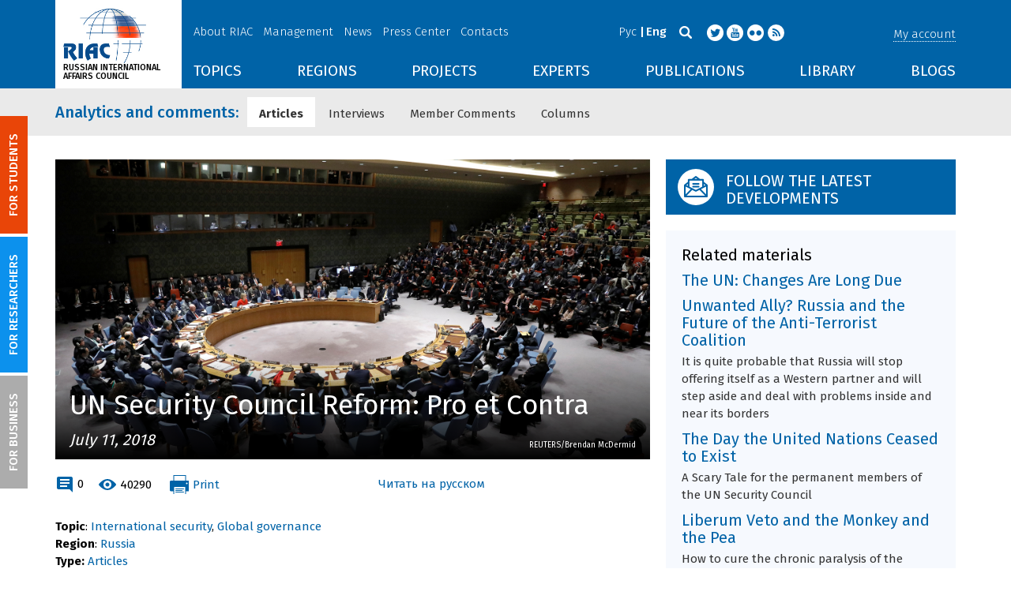

--- FILE ---
content_type: text/html; charset=UTF-8
request_url: https://russiancouncil.ru/en/analytics-and-comments/analytics/un-security-council-reform-pro-et-sontra/
body_size: 21836
content:
<!DOCTYPE html>
<html lang="en">
	<head>
		<title>RIAC :: UN Security Council Reform: Pro et Сontra</title>
		<meta http-equiv="X-UA-Compatible" content="IE=edge" />
		<meta name="viewport" content="width=device-width, initial-scale=1" />
		<meta name="format-detection" content="telephone=no">
		<meta property="og:type" content="article" />
		<meta name="twitter:card" content="summary_large_image" />
		<meta property="og:description" content="In recent years, several countries have stepped up their efforts to reform the UN Security Council in terms of its membership and operating methods, and have been pushing for a redistribution of powers among the Security Council and the General Assembly in favour of the latter.


	In this respect, France is trying to promote the “Code of Conduct” initiative it put forward back in 2013 on the need for the five permanent members of the Security Council to voluntarily refuse to use their right to veto in cases where “mass crimes” have been committed.


	African nations call for the UN Security Council to be increased to 26 members, with five non-permanent and two permanent seats being given to countries from this group. What is more, the two new permanent members should be imbued with the same powers as the current five permanent members, including the right to veto.


	Earlier, the so-called “Group of Four” published a draft resolution of the UN General Assembly as part of the discussion on reforming the Security Council initiated by former Secretary-General of the United Nations Kofi Annan back in 2005, which proposed expanding Security Council membership to 25 that very same year.


	As far as Russia is concerned, the number of Security Council members should be in the “low twenties,” which runs counter to the much-publicized proposals made by certain delegations and groups of countries to increase membership to 25 or 26." /><meta name="twitter:description" content="In recent years, several countries have stepped up their efforts to reform the UN Security Council in terms of its membership and operating methods, and have been pushing for a redistribution of powers among the Security Council and the General Assembly in favour of the latter.


	In this respect, France is trying to promote the “Code of Conduct” initiative it put forward back in 2013 on the need for the five permanent members of the Security Council to voluntarily refuse to use their right to veto in cases where “mass crimes” have been committed.


	African nations call for the UN Security Council to be increased to 26 members, with five non-permanent and two permanent seats being given to countries from this group. What is more, the two new permanent members should be imbued with the same powers as the current five permanent members, including the right to veto.


	Earlier, the so-called “Group of Four” published a draft resolution of the UN General Assembly as part of the discussion on reforming the Security Council initiated by former Secretary-General of the United Nations Kofi Annan back in 2005, which proposed expanding Security Council membership to 25 that very same year.


	As far as Russia is concerned, the number of Security Council members should be in the “low twenties,” which runs counter to the much-publicized proposals made by certain delegations and groups of countries to increase membership to 25 or 26." /><meta name="author" content="Dmitriy Kiku" /><meta property="article:author" content="Dmitriy Kiku" /><meta property="og:title" content="UN Security Council Reform: Pro et Сontra" /><meta name="twitter:title" content="UN Security Council Reform: Pro et Сontra" /><meta property="og:image" content="https://russiancouncil.ru/upload/iblock/2e0/unreforms0en.jpg" /><meta name="twitter:image:src" content="https://russiancouncil.ru/upload/iblock/2e0/unreforms0en.jpg" />		<meta name="twitter:site" content="@russian_council" />
						<meta property="article:publisher" content="https://www.facebook.com/russiancouncilen" />
		<meta property="fb:pages" content="236418726380279" />
			
		<meta name="twitter:site" content="@russian_council" />
		<meta name="twitter:creator" content="@russian_council" />
		<meta property="og:url" content="https://russiancouncil.ru/en/analytics-and-comments/analytics/un-security-council-reform-pro-et-sontra/" />
		<meta property="og:locale" content="en_GB" />
		                                		<meta property="og:title" content="RIAC :: UN Security Council Reform: Pro et Сontra"/>
		        


		                
		<meta http-equiv="Content-Type" content="text/html; charset=UTF-8" />
<meta name="description" content="In recent years, several countries have stepped up their efforts to reform the UN Security Council in terms of its membership and operating methods, and have been pushing for a redistribution of powers among the Security Council and the General Assembly in favour of the latter.


	In this respect, France is trying to promote the “Code of Conduct” initiative it put forward back in 2013 on the need for the five permanent members of the Security Council to voluntarily refuse to use their right to veto in cases where “mass crimes” have been committed.


	African nations call for the UN Security Council to be increased to 26 members, with five non-permanent and two permanent seats being given to countries from this group. What is more, the two new permanent members should be imbued with the same powers as the current five permanent members, including the right to veto.


	Earlier, the so-called “Group of Four” published a draft resolution of the UN General Assembly as part of the discussion on reforming the Security Council initiated by former Secretary-General of the United Nations Kofi Annan back in 2005, which proposed expanding Security Council membership to 25 that very same year.


	As far as Russia is concerned, the number of Security Council members should be in the “low twenties,” which runs counter to the much-publicized proposals made by certain delegations and groups of countries to increase membership to 25 or 26." />
<link href="/bitrix/js/socialservices/css/ss.min.css?16623592594686" type="text/css"  rel="stylesheet" />
<link href="/bitrix/panel/main/popup.min.css?166236185521121" type="text/css"  rel="stylesheet" />
<link href="/local/templates/main/components/bitrix/iblock.vote/ajax/style.css?15003835373872" type="text/css"  rel="stylesheet" />
<link href="/local/templates/main/bootstrap/css/bootstrap.min.css?1494479345114351" type="text/css"  data-template-style="true"  rel="stylesheet" />
<link href="/local/templates/main/css/jquery.fancybox.css?14809454364895" type="text/css"  data-template-style="true"  rel="stylesheet" />
<link href="/local/templates/main/scrollpane.css?14623692943831" type="text/css"  data-template-style="true"  rel="stylesheet" />
<link href="/local/templates/main/selectfix.css?14744573294175" type="text/css"  data-template-style="true"  rel="stylesheet" />
<link href="/mistakes/mistakes.css?1477990361590" type="text/css"  data-template-style="true"  rel="stylesheet" />
<link href="/local/templates/main/components/bitrix/voting.result/main_old/style.css?14441264151111" type="text/css"  data-template-style="true"  rel="stylesheet" />
<link href="/local/templates/main/styles.css?15477596803106" type="text/css"  data-template-style="true"  rel="stylesheet" />
<link href="/local/templates/main/template_styles.css?1751896533166317" type="text/css"  data-template-style="true"  rel="stylesheet" />
<script type="text/javascript">if(!window.BX)window.BX={};if(!window.BX.message)window.BX.message=function(mess){if(typeof mess==='object'){for(let i in mess) {BX.message[i]=mess[i];} return true;}};</script>
<script type="text/javascript">(window.BX||top.BX).message({'pull_server_enabled':'N','pull_config_timestamp':'0','pull_guest_mode':'N','pull_guest_user_id':'0'});(window.BX||top.BX).message({'PULL_OLD_REVISION':'This page must be reloaded to ensure proper site functioning and to continue work.'});</script>
<script type="text/javascript">(window.BX||top.BX).message({'JS_CORE_LOADING':'Loading...','JS_CORE_WINDOW_CLOSE':'Close','JS_CORE_WINDOW_EXPAND':'Expand','JS_CORE_WINDOW_NARROW':'Restore','JS_CORE_WINDOW_SAVE':'Save','JS_CORE_WINDOW_CANCEL':'Cancel','JS_CORE_H':'h','JS_CORE_M':'m','JS_CORE_S':'s','JS_CORE_NO_DATA':'- No data -','JSADM_AI_HIDE_EXTRA':'Hide extra items','JSADM_AI_ALL_NOTIF':'All notifications','JSADM_AUTH_REQ':'Authentication is required!','JS_CORE_WINDOW_AUTH':'Log In','JS_CORE_IMAGE_FULL':'Full size','JS_CORE_WINDOW_CONTINUE':'Continue'});</script>

<script type="text/javascript" src="/bitrix/js/main/core/core.min.js?1662362298216421"></script>

<script>BX.setJSList(['/bitrix/js/main/core/core_ajax.js','/bitrix/js/main/core/core_promise.js','/bitrix/js/main/polyfill/promise/js/promise.js','/bitrix/js/main/loadext/loadext.js','/bitrix/js/main/loadext/extension.js','/bitrix/js/main/polyfill/promise/js/promise.js','/bitrix/js/main/polyfill/find/js/find.js','/bitrix/js/main/polyfill/includes/js/includes.js','/bitrix/js/main/polyfill/matches/js/matches.js','/bitrix/js/ui/polyfill/closest/js/closest.js','/bitrix/js/main/polyfill/fill/main.polyfill.fill.js','/bitrix/js/main/polyfill/find/js/find.js','/bitrix/js/main/polyfill/matches/js/matches.js','/bitrix/js/main/polyfill/core/dist/polyfill.bundle.js','/bitrix/js/main/core/core.js','/bitrix/js/main/polyfill/intersectionobserver/js/intersectionobserver.js','/bitrix/js/main/lazyload/dist/lazyload.bundle.js','/bitrix/js/main/polyfill/core/dist/polyfill.bundle.js','/bitrix/js/main/parambag/dist/parambag.bundle.js']);
BX.setCSSList(['/bitrix/js/main/lazyload/dist/lazyload.bundle.css','/bitrix/js/main/parambag/dist/parambag.bundle.css']);</script>
<script type="text/javascript">(window.BX||top.BX).message({'JS_CORE_LOADING':'Loading...','JS_CORE_WINDOW_CLOSE':'Close','JS_CORE_WINDOW_EXPAND':'Expand','JS_CORE_WINDOW_NARROW':'Restore','JS_CORE_WINDOW_SAVE':'Save','JS_CORE_WINDOW_CANCEL':'Cancel','JS_CORE_H':'h','JS_CORE_M':'m','JS_CORE_S':'s','JS_CORE_NO_DATA':'- No data -','JSADM_AI_HIDE_EXTRA':'Hide extra items','JSADM_AI_ALL_NOTIF':'All notifications','JSADM_AUTH_REQ':'Authentication is required!','JS_CORE_WINDOW_AUTH':'Log In','JS_CORE_IMAGE_FULL':'Full size','JS_CORE_WINDOW_CONTINUE':'Continue'});</script>
<script type="text/javascript">(window.BX||top.BX).message({'LANGUAGE_ID':'en','FORMAT_DATE':'DD.MM.YYYY','FORMAT_DATETIME':'DD.MM.YYYY HH:MI:SS','COOKIE_PREFIX':'BITRIX_SM','SERVER_TZ_OFFSET':'10800','UTF_MODE':'Y','SITE_ID':'en','SITE_DIR':'/en/','USER_ID':'','SERVER_TIME':'1769421048','USER_TZ_OFFSET':'0','USER_TZ_AUTO':'Y','bitrix_sessid':'6487a4feb5e7fe5f348d5d826151e154'});</script>


<script type="text/javascript" src="/bitrix/js/pull/protobuf/protobuf.min.js?166235968376433"></script>
<script type="text/javascript" src="/bitrix/js/pull/protobuf/model.min.js?166235968314190"></script>
<script type="text/javascript" src="/bitrix/js/main/core/core_promise.min.js?16623586362490"></script>
<script type="text/javascript" src="/bitrix/js/rest/client/rest.client.min.js?16623616229240"></script>
<script type="text/javascript" src="/bitrix/js/pull/client/pull.client.min.js?166236201644545"></script>
<script type="text/javascript" src="/bitrix/js/main/core/core_fx.min.js?14919059579768"></script>
<script type="text/javascript" src="/bitrix/js/main/pageobject/pageobject.min.js?1662359219570"></script>
<script type="text/javascript" src="/bitrix/js/main/core/core_window.min.js?166236227676326"></script>
<script type="text/javascript" src="/bitrix/js/socialservices/ss.js?14441263941419"></script>
<script type="text/javascript" src="/bitrix/js/main/cphttprequest.min.js?14537235113623"></script>
<link rel="amphtml" href="//russiancouncil.ru/en/amp/analytics-and-comments/analytics/un-security-council-reform-pro-et-sontra/">
<script type="text/javascript">var ajaxMessages = {wait:"Loading..."}</script>



<script type="text/javascript" src="/local/templates/main/js/lib/jquery.js?144720939095956"></script>
<script type="text/javascript" src="/local/templates/main/js/indi.js?152421536454484"></script>
<script type="text/javascript" src="/local/templates/main/js/lib/jquery-ui.min.js?1447209390215754"></script>
<script type="text/javascript" src="/local/templates/main/js/lib/bootstrap.min.js?144720939037055"></script>
<script type="text/javascript" src="/local/templates/main/js/lib/jquery.fancybox.min.js?148049609322974"></script>
<script type="text/javascript" src="/local/templates/main/js/jquery.maskedinput.min.js?14443923983568"></script>
<script type="text/javascript" src="/local/templates/main/js/scrollpane.min.js?148049573714869"></script>
<script type="text/javascript" src="/local/templates/main/js/selectfix.min.js?14804957965211"></script>
<script type="text/javascript" src="/local/templates/main/js/app.js?164370662516845"></script>
<script type="text/javascript" src="/local/templates/main/js/lib/slick.min.js?144720939040143"></script>
<script type="text/javascript" src="/local/templates/main/js/template.js?164249279236270"></script>
<script type="text/javascript" src="/mistakes/mistakes.min.js?15538524643111"></script>
<script type="text/javascript" src="/local/templates/main/components/bitrix/menu/section/script.js?15088372891845"></script>
<script type="text/javascript" src="/local/templates/main/components/bitrix/system.auth.form/.default/script.js?1444392398234"></script>
<script type="text/javascript">var _ba = _ba || []; _ba.push(["aid", "8276bb8d5dcd52b47ce2bfc5a028f4ec"]); _ba.push(["host", "russiancouncil.ru"]); (function() {var ba = document.createElement("script"); ba.type = "text/javascript"; ba.async = true;ba.src = (document.location.protocol == "https:" ? "https://" : "http://") + "bitrix.info/ba.js";var s = document.getElementsByTagName("script")[0];s.parentNode.insertBefore(ba, s);})();</script>



		<link href="/img/favicons/apple-touch-icon-114x114.png" rel="apple-touch-icon" sizes="114x114">
		<link href="/img/favicons/apple-touch-icon-76x76.png" rel="apple-touch-icon" sizes="76x76">
		<link href="/img/favicons/apple-touch-icon-72x72.png" rel="apple-touch-icon" sizes="72x72">
		<link href="/img/favicons/apple-touch-icon-60x60.png" rel="apple-touch-icon" sizes="60x60">
		<link href="/img/favicons/apple-touch-icon-57x57.png" rel="apple-touch-icon" sizes="57x57">
		<link href="/img/favicons/favicon-96x96.png" type="image/png" rel="icon" sizes="96x96">
		<link href="/img/favicons/favicon-32x32.png" type="image/png" rel="icon" sizes="32x32">
		<link href="/img/favicons/favicon.ico" type="image/x-icon" rel="shortcut icon">
		<link href="/img/favicons/favicon.ico" type="image/x-icon" rel="icon">
		<meta name="msapplication-TileColor" content="#ffffff">
		<meta name="theme-color" content="#fff">
		<link href='https://fonts.googleapis.com/css?family=Fira+Sans:400,300,500,700&subset=latin,cyrillic' rel='stylesheet' type='text/css'>
		<!--[if IE]><script src="js/html5shiv.js"></script><![endif]-->
				<script rel="bx-no-check">indi.utils.apply(indi.app.locale, {"settings":{"date":"dd.mm.yy","time":"hh:mi:ss","dateTime":"dd.mm.yy hh:mi:ss","firstDay":1,"isRTL":false},"messages":{"monthNames":["January","February","March","April","May","June","July","August","September","October","November","December"],"monthNamesShort":["Jan","Feb","Mar","Apr","May","Jun","Jul","Aug","Sep","Oct","Nov","Dec"],"dayNames":["Sunday","Monday","Tuesday","Wednesday","Thursday","Friday","Saturday"],"dayNamesShort":["Sun","Mon","Tue","Wed","Thu","Fri","Sat"],"dayNamesMin":["Su","Mo","Tu","We","Th","Fr","Sa"],"close":"Close","datePicker":{"prev":"<Prev","next":"Next>","current":"Today","showMonthAfterYear":false,"weekHeader":"Wk","yearSuffix":""},"timePicker":{"timeOnlyTitle":"Choose time","timeText":"Time","hourText":"Hours","minuteText":"Minutes","secondText":"Seconds","millisecText":"Milliseconds","currentText":"Now","ampm":true},"alert":{"title":"System message","ok":"Ok"}}});</script>


		<!-- Facebook Pixel Code -->
<script>
  !function(f,b,e,v,n,t,s)
  {if(f.fbq)return;n=f.fbq=function(){n.callMethod?
  n.callMethod.apply(n,arguments):n.queue.push(arguments)};
  if(!f._fbq)f._fbq=n;n.push=n;n.loaded=!0;n.version='2.0';
  n.queue=[];t=b.createElement(e);t.async=!0;
  t.src=v;s=b.getElementsByTagName(e)[0];
  s.parentNode.insertBefore(t,s)}(window, document,'script',
  'https://connect.facebook.net/en_US/fbevents.js');
  fbq('init', '907297529449937');
  fbq('track', 'PageView');
</script>
<noscript><img height="1" width="1" style="display:none"
  src="https://www.facebook.com/tr?id=907297529449937&ev=PageView&noscript=1"
/></noscript>


<script src="https://www.google.com/recaptcha/api.js?hl=en" async defer></script>
<!-- End Facebook Pixel Code -->
	</head>
	<body role="document" class="js-mediator-container lang-en info-block-blogs">
				<div class="out out_index ">
			<!-- header -->
			<header class="header js-header">
				<div class="header__content ">
					<div class="container">
						<!-- logo -->
						<div class="header__logo">
							<a class="logo" href="/en/">
								<img src="/img/logo_en.jpg" />
								<p>RUSSIAN INTERNATIONAL AFFAIRS COUNCIL</p>

<!-- Yandex.Metrika counter -->
<script type="text/javascript">
    (function (d, w, c) {
        (w[c] = w[c] || []).push(function() {
            try {
                w.yaCounter12550252 = new Ya.Metrika({
                    id:12550252,
                    clickmap:true,
                    trackLinks:true,
                    accurateTrackBounce:true,
                    webvisor:true
                });
            } catch(e) { }
        });

        var n = d.getElementsByTagName("script")[0],
            s = d.createElement("script"),
            f = function () { n.parentNode.insertBefore(s, n); };
        s.type = "text/javascript";
        s.async = true;
        s.src = "https://mc.yandex.ru/metrika/watch.js";

        if (w.opera == "[object Opera]") {
            d.addEventListener("DOMContentLoaded", f, false);
        } else { f(); }
    })(document, window, "yandex_metrika_callbacks");
</script>
<noscript><div><img src="https://mc.yandex.ru/watch/12550252" style="position:absolute; left:-9999px;" alt="" /></div></noscript>
<!-- /Yandex.Metrika counter -->

<script>
  (function(i,s,o,g,r,a,m){i['GoogleAnalyticsObject']=r;i[r]=i[r]||function(){
  (i[r].q=i[r].q||[]).push(arguments)},i[r].l=1*new Date();a=s.createElement(o),
  m=s.getElementsByTagName(o)[0];a.async=1;a.src=g;m.parentNode.insertBefore(a,m)
  })(window,document,'script','//www.google-analytics.com/analytics.js','ga');

  ga('create', 'UA-32067821-1', 'auto');
  ga('send', 'pageview');

</script>							</a>
						</div>
						<!-- header content -->
						<div class="header__in">
							<div class="header__topper">
								<!-- topper nav -->
								<div class="top-nav">
	<span class="js-mobile">
		<a href="/en/about/" class=" js-open-menu-plush">About RIAC</a>
			<span class="menu-plush">
			<span class="menu-plush-triangle"></span>
					<a href="/en/about/">General information</a>
						<a href="/en/about/founders/">Co-founders</a>
						<a href="/en/news/">RIAC News</a>
						<a href="/en/about/partners/">Partners</a>
						<a href="/en/about/activity/">Activities</a>
					</span>
			</span>
		<span class="js-mobile">
		<a href="/en/management/" class=" js-open-menu-plush">Management</a>
			<span class="menu-plush">
			<span class="menu-plush-triangle"></span>
					<a href="/en/management/members/">Individual Members</a>
						<a href="/en/management/corporatemembers/">Corporate Members</a>
						<a href="/en/management/general-meeting/">General Meeting</a>
						<a href="/en/management/board-trustees/">Board of Trustees</a>
						<a href="/en/management/presidium/">Presidium</a>
						<a href="/en/management/vicepresidents/">Vice-presidents</a>
						<a href="/en/management/staff/">Staff</a>
					</span>
			</span>
		<span class="js-mobile">
		<a href="/en/news/" class="">News</a>
		</span>
		<span class="js-mobile">
		<a href="/en/press/" class=" js-open-menu-plush">Press Center</a>
			<span class="menu-plush">
			<span class="menu-plush-triangle"></span>
					<a href="/en/press/">For Media</a>
						<a href="/en/press/calendar/">Calendar</a>
						<a href="/en/press/partnership/">Media partnerships</a>
						<a href="/en/press/experts/">Request expert commentary</a>
					</span>
			</span>
		<span class="js-mobile">
		<a href="/en/contacts/" class="">Contacts</a>
		</span>
	</div>
								<!-- user info -->
								<div class="header__profile mt5">
																	<span class="js-mobile">
										<a href="#" class="js-open-login-plush m-login abbd"><span class="user-login-triangle"></span><span>My account</span></a>
										<div class="user-login">
											<h2>Account Login</h2>
											<p>Sign in for registered users</p>
											
<form class="js-ajax-form-submit form form-login cf" method="post" target="_top" action="/en/auth/" role="login" data-container=".form-login" data-source=".form-login">
	<input type="hidden" name="backurl" value="/en/analytics-and-comments/analytics/un-security-council-reform-pro-et-sontra/"/>	<input type="hidden" name="AUTH_FORM" value="Y"/>
	<input type="hidden" name="AUTH_REASON" value="auth-form"/>
	<input type="hidden" name="TYPE" value="AUTH"/>
	
	<div class="form-group mb20">
		<input class="form-control login-field w100" autofocus="autofocus" type="text" name="USER_LOGIN" id="system-auth-form-login" value="" maxlength="50" tabindex="1" required="" placeholder="Email / Login" />
	</div>
	<div class="form-group has-feedback mb20">
		<input class="form-control w100" type="password" name="USER_PASSWORD" id="system-auth-form-password" maxlength="50" tabindex="2" required="" placeholder="Password" />
	</div>
	<div class="mb20">
		<a class="forgot-pass" href="/en/forgotpasswd/?forgot_password=yes&amp;backurl=%2Fen%2Fanalytics-and-comments%2Fanalytics%2Fun-security-council-reform-pro-et-sontra%2F" rel="nofollow">Forgot your password?</a>
	</div>
		
	<div class="form-group form-toolbar">
		<input class="btn w100" type="submit" value="Sign In"/>
	</div>

	<div class="form-group form-toolbar">
		<a href="/en/registration/?register=yes&amp;backurl=%2Fen%2Fanalytics-and-comments%2Fanalytics%2Fun-security-council-reform-pro-et-sontra%2F">Register</a>
	</div>
	
				<label class="control-label">You can also sign in using:</label>
			<div>
							</div>
		</form>
<div class="popup-socserv">
	
	<form method="post" name="bx_auth_servicesform" target="_top" action="/en/analytics-and-comments/analytics/un-security-council-reform-pro-et-sontra/">
													<div class="js-socserv-auth VKontakte vkontakte" data-url="https://oauth.vk.com/authorize?client_id=5414692&redirect_uri=https%3A%2F%2Frussiancouncil.ru%2Fbitrix%2Ftools%2Foauth%2Fvkontakte.php&scope=friends,offline,email&response_type=code&state=[base64]%3D%3D"></div>
									<input type="hidden" name="auth_service_id" value="" />
	</form>

</div>


										</div>
									</span>
										<button type="button" class="hamb visible-sm visible-xs js-hamb"><span></span></button>
								</div>
								<!-- header tools -->
								<div class="header__tools">
									<div class="lang">
																					<a href="/analytics-and-comments/analytics/reformirovanie-soveta-bezopasnosti-oon-pro-et-contra/">Рус</a>
											<a class="is-active">Eng</a>
																				</div>
									<div class="search js-search">
										<a href="#" class="js-search-btn"></a>
										<div class="search-block">
											
<form class="form search-form search-form-top" action="/en/search/index.php" role="search">
	<input type="text" name="q" value="" placeholder="Search" maxlength="250" />
		<button class="btn btn-sm" type="submit">Search</button>
</form>										</div>
									</div>
									<div class="socials">

                                        <a target="new" href="https://twitter.com/Russian_Council"><i class="i-tw"></i></a>
                                        
										<a target="new" href="http://www.youtube.com/russiancouncilvideo"><i class="i-yt"></i></a>
										<a target="new" href="http://www.flickr.com/photos/russiancouncil"><i class="i-fl"></i></a>

										                                             <a target="new" href="/en/rss/"><i class="i-rss"></i></a>
                                        									</div>
								</div>
							</div>
							<div class="header__bottom">
								<div class="visible-lg visible-md">
									<nav class="nav">
	<div class="menu">
<!--
		<a href="" class="menu__item"></a>
	-->                    <a data-lang="en" data-template="menu.topics" data-result="#themes" data-href="/ajax/menu/getMenu/" href="/en/topics/" data-link="themes" class="menu__item js-drop-down-ajax-menu js-dropdown">TOPICS</a>
                        <a data-lang="en" data-template="menu.regions" data-result="#regions" data-href="/ajax/menu/getMenu/" href="/en/regions/" data-link="regions" class="menu__item js-drop-down-ajax-menu js-dropdown">REGIONS</a>
                        <a data-lang="en" data-template="menu.projects" data-result="#projects" data-href="/ajax/menu/getMenu/" href="/en/projects/" data-link="projects" class="menu__item js-drop-down-ajax-menu js-dropdown">PROJECTS</a>
                        <a data-lang="en" data-template="" data-result="#" data-href="/ajax/menu/getMenu/" href="/en/experts/" class="menu__item">EXPERTS</a>
                        <a data-lang="en" data-template="menu.activity" data-result="#publicatons" data-href="/ajax/menu/getMenu/" href="/en/activity/" data-link="publicatons" class="menu__item js-drop-down-ajax-menu js-dropdown">PUBLICATIONS</a>
                        <a data-lang="en" data-template="" data-result="#" data-href="/ajax/menu/getMenu/" href="/en/library/" class="menu__item">LIBRARY</a>
                        <a data-lang="en" data-template="menu.blogs" data-result="#blog" data-href="/ajax/menu/getMenu/" href="/en/blogs/" data-link="blog" class="menu__item js-drop-down-ajax-menu js-dropdown">BLOGS</a>
            	</div>
</nav>								</div>
							</div>
						</div>
					</div>
				</div>
				<!-- dropdown blocks -->
				<!--
				-->				<div id="themes" class="sub-menu js-submenu"></div>
				<div id="regions" class="sub-menu js-submenu"></div>
				<div id="projects" class="sub-menu js-submenu"></div>
				<div id="publicatons" class="sub-menu js-submenu"></div>
				<div id="blog" class="sub-menu js-submenu"></div>
			</header>
			<div class="margin-after-header">&nbsp;</div>
			<div class="container">
				<div class="header__bottom js-mobnav">
					<div class="hidden-lg hidden-md dop-menu">
						<nav class="nav">
	<div class="menu-mobile">
		<div  data-link="about" class="js-mobile-dropdown mobile-dropdown">
			<a class="section">About RIAC<span class="arrow"></span></a>
			<div id="about" class="items">
						<a class="item " href="/en/about/">General information</a>
				<a class="item " href="/en/management/members/">Individual Members</a>
				<a class="item " href="/en/management/corporatemembers/">Corporate Members</a>
				<a class="item " href="/en/management/general-meeting/">General Meeting</a>
				<a class="item " href="/en/management/board-trustees/">Board of Trustees</a>
				<a class="item " href="/en/management/presidium/">Presidium</a>
				<a class="item " href="/en/management/scientific-council/">Scientific Council</a>
				<a class="item " href="/en/about/founders/">Co-founders</a>
				<a class="item " href="/en/management/vicepresidents/">Vice-presidents</a>
				<a class="item " href="/en/management/staff/">Staff</a>
				<a class="item " href="/en/contacts/">Contacts</a>
				</div>
		</div>
					<div  data-link="analytics" class="js-mobile-dropdown mobile-dropdown">
			<a class="section">Analytics<span class="arrow"></span></a>
			<div id="analytics" class="items">
						<a class="item " href="/en/regions/">Regions</a>
				<a class="item " href="/en/topics/">Topics</a>
				<a class="item " href="/en/subjects/">Subjects</a>
				</div>
		</div>
					<div  data-link="publications" class="js-mobile-dropdown mobile-dropdown">
			<a class="section">Publications<span class="arrow"></span></a>
			<div id="publications" class="items">
						<a class="item " href="/en/activity/publications/">Reports</a>
				<a class="item " href="/en/activity/workingpapers/">Working Papers</a>
				<a class="item " href="/en/activity/policybriefs/">Policy Briefs</a>
				<a class="item " href="/en/library/library_rsmd/?SEARCH_NAME=&TOPIC=&REGION=&IS_RSMD_PUBLICATION=32&set_filter=Y">Books</a>
				<a class="item " href="/en/activity/digest/">Special Projects</a>
				</div>
		</div>
					<div  data-link="press" class="js-mobile-dropdown mobile-dropdown">
			<a class="section">Press Center<span class="arrow"></span></a>
			<div id="press" class="items">
						<a class="item " href="/en/news/">News</a>
				<a class="item " href="/en/press/">For Media</a>
				<a class="item " href="/en/press/calendar/">Calendar</a>
				<a class="item " href="/en/press/partnership/">Media partnerships</a>
				<a class="item " href="/en/press/experts/">Request for expert commentary</a>
				</div>
		</div>
					<div  data-link="projects" class="js-mobile-dropdown mobile-dropdown">
			<a class="section">Projects<span class="arrow"></span></a>
			<div id="projects" class="items">
						<a class="item " href="/en/projects/research-projects/">Research Projects</a>
				<a class="item " href="/en/projects/educational-projects/">Educational Projects</a>
				<a class="item " href="/en/projects/internships/">Internship</a>
				<a class="item " href="/en/projects/contests/">Contests</a>
				<a class="item " href="/en/projects/geography/">Projects Geography</a>
				<a class="item " href="/en/zavershennye-proekty/">Completed Projects</a>
				</div>
		</div>
						<a class="item " href="/en/experts/">Experts</a>
				<a class="item " href="/en/blogs/">Blogs</a>
		</div>
</nav>					</div>
				</div>
			</div>
			<div class="topper">
	<div class="container">
		<div class="topper__title js-topper-nav "><a href="/en/analytics-and-comments/">Analytics and comments<span class="hidden-sm hidden-xs">:</span></a></div>
		<nav class="page-nav" style="display: none;">
				<div>
					<a href="/en/analytics-and-comments/analytics/" class="selected">Articles</a>
				</div>
							<div>
					<a href="/en/analytics-and-comments/interview/">Interviews</a>
				</div>
							<div>
					<a href="/en/analytics-and-comments/comments/">Member Comments</a>
				</div>
							<div>
					<a href="/en/analytics-and-comments/columns/">Columns</a>
				</div>
						<div class="more-menu hidden-xs hidden-sm"><div class="js-accord" data-accord-body=".accord"><span>More <i class="icon icon-arrow"></i></span></div></div>
		</nav>
	</div>
</div>			<div class="main">
				<div class="container">
													<!--'start_frame_cache_y0XwfU'--><!--'end_frame_cache_y0XwfU'-->

    <article class="row news-detail news-detail-analytics mb20 eeeqqq">
    <div class="col-w-9 col-md-8 col-xs-12">
    <div style="background-image: url('/upload/iblock/2e0/unreforms0en.jpg');" class="img-link img-link_wide mb20">
        <div class="img-link__bottom">
                            <h1>UN Security Council Reform: Pro et Сontra</h1>
                            <div class="date">July 11, 2018</div>
                            <div class="js-copiroght-pic copiroght-pic">
                    <div>REUTERS/Brendan McDermid</div>
                                        <span>REUTERS/Brendan McDermid</span>
                </div>
                        </div>
    </div>

    <div class="row mb20 not-print">
        <div class="col-sm-6 col-xs-6">
            <div class="clearfix links-block">

                <div class="links-block-xs-dblock">
                    <div class="ib vam">
                        <i class="i-comment-blue"></i>
                        <a href="//russiancouncil.ru/en/analytics-and-comments/analytics/un-security-council-reform-pro-et-sontra/#disqus_thread">0</a>
                                            </div>
                    <div class="ib vam">
                        <i class="i-view-blue"></i>
                        <span>40290</span>
                                            </div>
                </div>
                <a class="print js-print"><i class="i-print"></i><span class="">Print</span></a>
            </div>
        </div>
        <div class="col-sm-6 col-xs-6">
                            <span class="js-mobile print pr">
										<div class="user-login">
						<h2>In</h2>
						<p>Login if you are already registered</p>
                        
<form class="js-ajax-form-submit form form-login cf" method="post" target="_top" action="/en/auth/" role="login" data-container=".form-login" data-source=".form-login">
	<input type="hidden" name="backurl" value="/en/analytics-and-comments/analytics/un-security-council-reform-pro-et-sontra/"/>	<input type="hidden" name="AUTH_FORM" value="Y"/>
	<input type="hidden" name="AUTH_REASON" value="auth-form"/>
	<input type="hidden" name="TYPE" value="AUTH"/>
	
	<div class="form-group mb20">
		<input class="form-control login-field w100" autofocus="autofocus" type="text" name="USER_LOGIN" id="system-auth-form-login" value="" maxlength="50" tabindex="1" required="" placeholder="Email / Login" />
	</div>
	<div class="form-group has-feedback mb20">
		<input class="form-control w100" type="password" name="USER_PASSWORD" id="system-auth-form-password" maxlength="50" tabindex="2" required="" placeholder="Password" />
	</div>
	<div class="mb20">
		<a class="forgot-pass" href="/en//forgotpasswd/?forgot_password=yes&amp;backurl=%2Fen%2Fanalytics-and-comments%2Fanalytics%2Fun-security-council-reform-pro-et-sontra%2F" rel="nofollow">Forgot your password?</a>
	</div>
		
	<div class="form-group form-toolbar">
		<input class="btn w100" type="submit" value="Sign In"/>
	</div>

	<div class="form-group form-toolbar">
		<a href="/en//registration/?register=yes&amp;backurl=%2Fen%2Fanalytics-and-comments%2Fanalytics%2Fun-security-council-reform-pro-et-sontra%2F">Register</a>
	</div>
	
				<label class="control-label">You can also sign in using:</label>
			<div>
							</div>
		</form>
<div class="popup-socserv">
	
	<form method="post" name="bx_auth_servicesform" target="_top" action="/en/analytics-and-comments/analytics/un-security-council-reform-pro-et-sontra/">
													<div class="js-socserv-auth VKontakte vkontakte" data-url="https://oauth.vk.com/authorize?client_id=5414692&redirect_uri=https%3A%2F%2Frussiancouncil.ru%2Fbitrix%2Ftools%2Foauth%2Fvkontakte.php&scope=friends,offline,email&response_type=code&state=[base64]%3D%3D"></div>
									<input type="hidden" name="auth_service_id" value="" />
	</form>

</div>


					</div>
				</span>
                
                                                                                                                <a href="/analytics-and-comments/analytics/reformirovanie-soveta-bezopasnosti-oon-pro-et-contra/" class="print langurl"><i class="i-langurl"></i><span class="">Читать на русском</span></a>
                    </div>
    </div>

    <div class="row mb20">
        <div class="col-sm-6 col-xs-12">
            <div class="block">
                                    <div><b>Topic</b>: <a href="/en/topics/internationalsecurity/">International security</a>, <a href="/en/topics/globalgovernance/">Global governance</a></div>
                                        <div><b>Region</b>: <a href="/en/regions/russia/">Russia</a></div>
                    	            	            <b>Type:</b> <a class="person__name" href="/en/analytics-and-comments/analytics/">Articles</a>                            </div>
        </div>
    </div>
    <div class="row mb20 not-print">
        <div class="col-sm-4 col-xs-12">
            <div><b>Rate this article</b></div>
            <div class="iblock-vote" data-id="vote_121035">

<script type="text/javascript">
if(!window.voteScript) window.voteScript =
{
	trace_vote: function(div, flag)
	{
		var my_div;
		var r = div.getAttribute('data-id').match(/^vote_(\d+)_(\d+)$/);
		for(var i = r[2]; i >= 0; i--) {
			my_div = document.querySelectorAll('[data-id="vote_'+r[1]+'_'+i+'"]');
			if(my_div.length > 1) {
				for(var j = 0; j < my_div.length; j++) {
					if(flag) {
						if(!my_div[j].saved_class) {
							my_div[j].saved_className = my_div[j].className;
						}
						if(my_div[j].className!='star-active star-over') {
							my_div[j].className = 'star-active star-over';
						}
					}
					else {
						if(my_div[j].saved_className && my_div[j].className != my_div[j].saved_className) {
							my_div[j].className = my_div[j].saved_className;
						}
					}
				}
			}
		}
		i = 1 * r[2]+1;
		while(my_div = document.querySelectorAll('[data-id="vote_'+r[1]+'_'+i+'"]') && my_div.length > 1) {
			for(var j = 0; j < my_div.length; j++) {
				if(my_div[j].saved_className && my_div[j].className != my_div[j].saved_className) {
					my_div[j].className = my_div[j].saved_className;
				}
			}
			i++;
		}
	},
		do_vote: function(div, parent_id, arParams)
	{
		var r = div.getAttribute('data-id').match(/^vote_(\d+)_(\d+)$/);

		var vote_id = r[1];
		var vote_value = r[2];

		function __handler(data)
		{
//			var obContainer = document.getElementById(parent_id);
			var obContainer = document.querySelectorAll('[data-id="'+parent_id+'"]');;
			if(obContainer.length > 1) {
				for(var j = 0; j < obContainer.length; j++) {
					var obResult = document.createElement("DIV");
					obResult.innerHTML = data;
					obContainer[j].parentNode.replaceChild(obResult.firstChild, obContainer[j]);
				}
			}
		}

		var obEl = document.querySelectorAll('[data-id="wait_' + parent_id+'"]');;
		if(obEl.length > 1) {
			for(var j = 0; j < obEl.length; j++) {
				obEl[j].innerHTML = BX.message('JS_CORE_LOADING');
			}
		}
				arParams['vote'] = 'Y';
		arParams['vote_id'] = vote_id;
		arParams['rating'] = vote_value;
				BX.ajax.post(
			'/bitrix/components/bitrix/iblock.vote/component.php',
			arParams,
			__handler
		);
			}
}
</script>
<table border="0" cellspacing="0" cellpadding="0">
	<tr class="voteY">
															<td><div data-id="vote_121035_0" class="star-active star-voted" title="I do not recommend" onmouseover="voteScript.trace_vote(this, true);" onmouseout="voteScript.trace_vote(this, false)" onclick="voteScript.do_vote(this, 'vote_121035', {'SESSION_PARAMS':'cd0b4add50972718f49c2712b1441894','PAGE_PARAMS':{'ELEMENT_ID':'121035'},'sessid':'6487a4feb5e7fe5f348d5d826151e154','AJAX_CALL':'Y'})"></div></td>
																<td><div data-id="vote_121035_1" class="star-active star-voted" title="Not interested" onmouseover="voteScript.trace_vote(this, true);" onmouseout="voteScript.trace_vote(this, false)" onclick="voteScript.do_vote(this, 'vote_121035', {'SESSION_PARAMS':'cd0b4add50972718f49c2712b1441894','PAGE_PARAMS':{'ELEMENT_ID':'121035'},'sessid':'6487a4feb5e7fe5f348d5d826151e154','AJAX_CALL':'Y'})"></div></td>
																<td><div data-id="vote_121035_2" class="star-active star-voted" title="Interested" onmouseover="voteScript.trace_vote(this, true);" onmouseout="voteScript.trace_vote(this, false)" onclick="voteScript.do_vote(this, 'vote_121035', {'SESSION_PARAMS':'cd0b4add50972718f49c2712b1441894','PAGE_PARAMS':{'ELEMENT_ID':'121035'},'sessid':'6487a4feb5e7fe5f348d5d826151e154','AJAX_CALL':'Y'})"></div></td>
																<td><div data-id="vote_121035_3" class="star-active star-voted" title="I recommend" onmouseover="voteScript.trace_vote(this, true);" onmouseout="voteScript.trace_vote(this, false)" onclick="voteScript.do_vote(this, 'vote_121035', {'SESSION_PARAMS':'cd0b4add50972718f49c2712b1441894','PAGE_PARAMS':{'ELEMENT_ID':'121035'},'sessid':'6487a4feb5e7fe5f348d5d826151e154','AJAX_CALL':'Y'})"></div></td>
																<td><div data-id="vote_121035_4" class="star-active star-empty" title="Highly recommend" onmouseover="voteScript.trace_vote(this, true);" onmouseout="voteScript.trace_vote(this, false)" onclick="voteScript.do_vote(this, 'vote_121035', {'SESSION_PARAMS':'cd0b4add50972718f49c2712b1441894','PAGE_PARAMS':{'ELEMENT_ID':'121035'},'sessid':'6487a4feb5e7fe5f348d5d826151e154','AJAX_CALL':'Y'})"></div></td>
													<td class="vote-result dn"><div data-id="wait_vote_121035">(votes: 8, rating: 3.5)</div></td>
			<td class="vote-result">&nbsp;(8 votes)</td>
	</tr>
</table>
</div>        </div>
        <div class="col-sm-4 col-xs-12">
            <div><b>Share this article</b></div>

				<script src="//yastatic.net/es5-shims/0.0.2/es5-shims.min.js"></script>
		<script src="//yastatic.net/share2/share.js"></script>
		<div class="ya-share2" data-services="twitter,blogger,reddit,linkedin,sinaWeibo,whatsapp,telegram" data-counter=""></div>

        		</div>
            </div>
    <div class="person-list row row-vat">
                        <div class="person col-sm-6 col-xs-12 mb20">
                    <div class="person__img">
                                                    <a href="/en/dmitriy-kiku/"><img alt="" src="/upload/resize_cache/main/303/lj6tnfe9f7xd2noabdhi8v0avdtta0lm/100_100_2/kiku.jpg" /></a>
                                                </div>
                    <div class="person__content">
                        <strong><a class="person__name" href="/en/dmitriy-kiku/">Dmitriy Kiku</a></strong>
                        <p>Ph.D. in Political Science, Deputy Director General of the Russian International Affairs Council</p>

                    </div>
                </div>
                    </div>
    
    <div class="widget tabpane">
    <div class="tabs tabs-simple">
				<span class="tabs__item col-2">
					<p class="tabs__link"><a href="#short">Short version<span class="hidden-xs"> of the article</span></a></p>
				</span>
        <span class="tabs__item col-2 is-active">
					<p class="tabs__link"><a href="#detail">Full version<span class="hidden-xs"> of the article</span></a></p>
				</span>
    </div>
    <div class="panes">
    <div id="short" class="tabs-content tabs-simple-content pane mb20">
                <p>
	In recent years, several countries have stepped up their efforts to reform the UN Security Council in terms of its membership and operating methods, and have been pushing for a redistribution of powers among the Security Council and the General Assembly in favour of the latter.
</p>
<p>
	In this respect, France is trying to promote the “Code of Conduct” initiative it put forward back in 2013 on the need for the five permanent members of the Security Council to voluntarily refuse to use their right to veto in cases where “mass crimes” have been committed.
</p>
<p>
	African nations call for the UN Security Council to be increased to 26 members, with five non-permanent and two permanent seats being given to countries from this group. What is more, the two new permanent members should be imbued with the same powers as the current five permanent members, including the right to veto.
</p>
<p>
	Earlier, the so-called “Group of Four” published a draft resolution of the UN General Assembly as part of the discussion on reforming the Security Council initiated by former Secretary-General of the United Nations Kofi Annan back in 2005, which proposed expanding Security Council membership to 25 that very same year.
</p>
<p>
	As far as Russia is concerned, the number of Security Council members should be in the “low twenties,” which runs counter to the much-publicized proposals made by certain delegations and groups of countries to increase membership to 25 or 26.
</p>
 <br>            </div>
        <div id="detail" class="tabs-content tabs-simple-content pane mb20">
                The decision to extend the mandate of the Organisation for the Prohibition of Chemical Weapons (OPCW) on June 27, 2018, giving the Technical Secretariat the power to identify those responsible for using chemical weapons in Syria, served as a wake-up call in the context of the lengthy discussion on the need to reform the UN Security Council. Investing the OPCW with prosecutorial powers sets a precedent in the post-war period and is aimed at duplicating the Security Council’s functions. Clearly inspired by the decision, some countries have stepped up their efforts to reform the UN Security Council in terms of its membership and operating methods, and have been pushing for a redistribution of powers among the Security Council and the General Assembly in favour of the latter.
<p>
</p>
<h2>Mission Impossible?</h2>
<div class="mediaBox">
 <a href="/upload/images/unreforms1.jpg" rel="media-box"> <img alt="pashinian2m.jpg" src="/upload/images/unreforms1m.jpg"></a>
	<div class="incut-note">
 <em>Andrey Kortunov: <br>
 <a href="/en/analytics-and-comments/analytics/liberum-veto-and-the-monkey-and-the-pea//">Liberum Veto and the Monkey and the Pea</a> </em>
	</div>
</div>
<p>
	 The repeated use of the right to veto by Russia in connection with the Syrian crisis and by the Trump Administration [<a href="#1">1</a>] in connection with Palestine during voting at the UN Security Council on draft <a href="http://www.un.org/ru/sc/meetings/veto/90-present.shtml" target="_blank">resolutions</a> that would go against their national interests has once again stirred up the discussion on the need to reform the operating methods and membership of the Security Council.
</p>
<p>
	 Clearly, France will take advantage of the situation to promote the “<a href="/analytics-and-comments/analytics/frantsuzskiy-virazh/?sphrase_id=443279" target="_blank">Code of Conduct</a>” initiative it put forward back in 2013 on the need for the five permanent members of the Security Council to voluntarily refuse to use their right to veto in cases where “mass crimes” have been committed. According to some <a href="https://ria.ru/world/20170923/1505392044.html" target="_blank">estimates</a>, 114 countries have already put their name to the initiative, although this is still shy of the two-thirds (128 votes) of the UN member states required to pass such an important decision. At the same time, France, along with all the countries that share its ideas, should bear in mind that three out of the five Security Council’s permanent members – Russia, China and the United States – have rarely displayed unanimity on the issue, refusing to discuss the proposal put forward by the French side.
</p>
<div class="mediaBox">
	<blockquote>
		 The decision was made during the 2005 World Summit to continue work on reforming the organization in the form of intergovernmental negotiations in order to find ways to bring the various positions into closer alignment.ing the upcoming regular Conf
	</blockquote>
</div>
<p>
	 The election of Germany as a <a href="http://www.un.org/en/sc/inc/searchres_sc_members_english.asp?sc_members=42" target="_blank">non-permanent</a> member of the UN Security Council for 2019–2020 gives Berlin yet another opportunity to make some noise about the urgent need to expand the Council’s membership and put forward its case for becoming a permanent member within it – both as a country in its own right and as a representative of the so-called “Group of Four” that also includes Brazil, India and Japan.
</p>
<p>
	 Back in 2005, the Group of Four published a draft resolution of the UN General Assembly as part of the <a href="https://documents-dds-ny.un.org/doc/UNDOC/GEN/N05/270/78/PDF/N0527078.pdf?OpenElement" target="_blank">discussion</a> on reforming the Security Council initiated by former Secretary-General of the United Nations Kofi Annan, which <a href="http://www.un.org/en/ga/search/view_doc.asp?symbol=A/59/L.64" target="_blank">proposed</a> expanding Security Council membership to 25 that very same year. The project envisaged the creation of six additional permanent seats on the Council (two for Asia, two for Africa and one each for Latin America and Western Europe) and four additional non-permanent seats. The document included a provision stating that a review of the UN Security Council membership composition should be carried out 15 years after the adoption of the decision to expand it. The decision would have been considered adopted, if two thirds of the UN member countries had voted in favour of it. The next step would have been to elect the new permanent members by direct secret ballot, and the necessary amendments would then have been written into the UN Charter upon ratification by the members of parliament of two thirds of the member states, including all six permanent members of the Security Council.
</p>
<div class="mediaBox">
 <a href="/upload/images/unreforms2.jpg" rel="media-box"> <img alt="pashinian2m.jpg" src="/upload/images/unreforms2m.jpg" title="pashinian2m.jpg"></a>
	<div class="incut-note">
 <em>Ivan Timofeev: <br>
 <a href="/en/analytics-and-comments/analytics/unwanted-ally-russia-and-the-future-of-the-anti-terrorist-coalition/">Unwanted Ally? Russia and the Future of the Anti-Terrorist Coalition</a> </em>
	</div>
</div>
<p>
	 The so-called “Uniting for Consensus” group emerged as a counter to the Group of Four, counting such major regional competitors to the Group of Four countries as Spain, Italy, Argentina, Pakistan and South Korea among its ranks.
</p>
<p>
	 Uniting for Consensus included a so-called “intermediate model” of reform in their draft resolution for the General Assembly. According to this model, the UN Security Council should be expanded to 25 members, but the additional seats should be non-permanent and for an extended term. Furthermore, these non-permanent members should be given the opportunity for immediate re-election when this term ends. The Uniting for Consensus group also <a href="http://csnu.itamaraty.gov.br/images/21._A_59_L_68_Uniting_for_Consensus.pdf" target="_blank">called for</a> the permanent members of the Security Council to show “restraint” when it comes to using their right to veto.
</p>
<p>
	 African countries instead submitted their own <a href="https://www.auswaertiges-amt.de/blob/231612/c0f60bf9389b16748e277453d04cd341/draft-resolution-african-union-data.pdf" target="_blank">draft resolution</a> to the General Assembly calling for the Security Council to be increased to 26 members, with five non-permanent and two permanent seats being given to representatives of this regional group. In addition, the draft resolution called for the new permanent members to be accorded the same prerogatives as those of the current permanent members, including the right of veto.
</p>
<div class="mediaBox">
	<blockquote>
		 As far as Russia is concerned, the number of Security Council members should be in the “low twenties,” which runs counter to the much-publicized proposals made by certain delegations and groups of countries to increase membership to 25 or 26.
	</blockquote>
</div>
<p>
	 However, none of these three draft resolutions was put to vote at the UN General Assembly as their authors failed to secure the necessary support. There was a real threat that this most sensitive of issues might cause fracture within the United Nations. The decision was made during the 2005 World Summit to continue work on reforming the organization in the form of intergovernmental negotiations in order to find ways to bring the various positions into closer alignment.
</p>
<p>
	 When talking about the possibility of the current Secretary-General of the United Nations initiating a new round of reforms, it is important to remember his words in April 2018 about the Security Council being out of touch with modern realities and certain permanent members abusing the right of veto. The speech was made against the background of the worsening U.S.–Russia confrontation on the Syrian crisis. António Guterres also <a href="https://ria.ru/world/20180423/1519181166.html" target="_blank">noted</a> that a complete reform of the organization is impossible without first implementing changes to the work of the Security Council. Many experts interpreted these statements as supporting the French idea of restricting the right of veto, which corresponds in principle with the position adopted by Uniting for Consensus and Portugal – Guterres’ native country.
</p>
<div class="mediaBox">
 <a href="/upload/images/unreforms4.jpg" rel="media-box"> <img alt="pashinian2m.jpg" src="/upload/images/unreforms4m.jpg" title="pashinian2m.jpg"></a>
	<div class="incut-note">
 <em>Dmitriy Kiku:<br>
 <a href="/en/analytics-and-comments/analytics/oon-peremeny-nazreli/"> The UN: Changes Are Long Due</a> </em>
	</div>
</div>
<p>
	 The extent to which the current Secretary-General will be able to continue to efforts of his predecessors, particularly Kofi Annan, to reform the United Nations and the Security Council before his five-year term is up (in December 2021) is unclear, as it will take an enormous amount of time and effort. Guterres has not yet stated whether or not he will be running for re-election, but it is worth mentioning that he will be 72 years old when his term in office comes to a close.
</p>
<h2>Russian Interests</h2>
<p>
	 Russia has always advocated for making the UN Security Council more representative in nature, while keeping it relatively compact in terms of membership in order to ensure an adequate and rapid response to contemporary challenges and threats. As far as Russia is concerned, the number of Security Council members should be in the “<a href="http://russiaun.ru/ru/news/ga060618" target="_blank">low twenties</a>,” which runs counter to the much-publicized proposals made by certain delegations and groups of countries to increase membership to 25 or 26. As for modifying the working methods of the Security Council, Russia’s interests are closely tied to preserving the status quo and the prerogatives of the permanent members, including the right to veto.
</p>
<p>
	 Clearly, the course taken by the Russian leadership at the beginning of the 21st century to support the members of the so-called “Group of Four” – Brazil, India, Germany and Japan – in their push to be included in an expanded Security Council setup has been adjusted somewhat in response to the development of the geopolitical situation and the nature of Russia’s interaction with these states on the international stage. As Minister of Foreign Affairs of the Russian Federation Sergey Lavrov <a href="http://www.un.org/ru/sc/members/list_ru_region.asp?region=af" target="_blank">noted</a> in May 2018, “countries such as India and Brazil are strong candidates for permanent membership in the Security Council.”
</p>
<p>
	 Naturally, given the fact that Berlin has slapped unilateral sanctions on Russia, and considering Germany’s “vassal” dependence on the United States, we should not expect Moscow to pledge its support for the country’s candidacy for permanent membership any time soon.
</p>
<div class="mediaBox">
 <a href="/upload/images/unreforms4en.jpg" rel="media-box"> <img alt="pashinian2m.jpg" src="/upload/images/unreforms4enm.jpg" title="pashinian2m.jpg"></a>
	<div class="incut-note">
 <em>Anton Utkin: <br>
 <a href="/en/analytics-and-comments/analytics/the-end-of-opcw-un-mechanism-what-stands-behind-the-russian-no/">The End of OPCW-UN mechanism. What Stands Behind the Russian “No”?</a> </em>
	</div>
</div>
<p>
	 The lack of progress in the signing of a peace treaty between Russia and Japan, as well as Tokyo’s territorial claims, were largely to blame for Shinzo Abe’s ill-fated visit to Moscow in April 2013, when the Japanese Prime Minister failed to secure Russia’s support for his country’s candidacy for permanent membership in the <a href="http://www.un.org/ru/sc/members/list_ru_region.asp?region=af" target="_blank">UN</a> Security Council.
</p>
<p>
	 It would be in Russia’s interests to support the candidacy of Brazil, India and South Africa (the latter has been <a href="http://www.un.org/ru/sc/members/list_ru_region.asp?region=af" target="_blank">granted</a> the status of non-permanent member of the Security Council for 2019) – its partners in BRICS – as they all call for the comprehensive strengthening of international law. Ostensibly, BRICS could become an example for the formation of a new model of global relations that is built on top of the dividing lines of “east–west” and “north–south” and does not conform to the logic of military and political blocs.
</p>
<p>
	 The steps currently being taken by the West – the decision of the United States to pull out of the United Nations Human Rights Council (UNHRC) and the adoption of the decision brought forward by the United Kingdom at a special session of Conference of the States Parties to the Chemical Weapons Convention (CWC) to grant the Technical Secretariat of the Organisation for the Prohibition of Chemical Weapons (OPCW) rights beyond the scope of its jurisdiction to identify those responsible for using chemical weapons in Syria – are all aimed at eroding international legal mechanisms, and Russia should respond appropriately. In relation to this, Russia should be prepared to counter Washington’s attempts to move the discussion of the human rights agenda to the UN General Assembly and the unofficial format of the “<a href="http://www.un.org/ru/sc/about/methods/arriaformula.shtmlv" target="_blank">Arria-formula</a>” meetings of the members of the Security Council. It should also strive to ensure its own election to the <a href="http://russiaun.ru/ru/news/humrig19062018" target="_blank">UNHRcC</a> for 2021–2023.
</p>
<p>
	 If the parties succeed during the upcoming regular Conference of the States Parties to the Chemical Weapons Convention in November 2018 in putting through the proposal to establish a similar investigative mechanism to provide technical assistance to other States Parties to the Convention, should they so request, in identifying the “perpetrators, organizers and sponsors” of chemical weapon use within the national territory in question, then the Russian government should immediately consider withdrawing from the OPCW altogether.
</p>
<p>
	 Russia should not be concerned about such a decision harming its reputation. A similar situation arose in November 2016 when Moscow refused to participate in the Rome Statute of the International Criminal Court (ICC) against the backdrop of the report published by the ICC on Crimea, in which the Hague Tribunal <a href="https://ria.ru/politics/20161116/1481514868.html" target="_blank">classified</a> the situation on the Crimean Peninsula and in Donbass as a military conflict between Russia and Ukraine. What is more, unlike the United States, Russia has successfully dismantled its own arsenal of chemical weapons (in November 2017), which has been <a href="https://rg.ru/2017/09/27/v-rossii-zavershilsia-process-unichtozheniia-himicheskogo-oruzhiia.html" target="_blank">confirmed</a> by the OPCW.
</p>
<p>
	 At the same time, it would be wise to use the significant financial resources that have been unfrozen to pay Russia’s contributions to the UN regular budget, and in the medium term increase its share in the budget from the current <a href="http://www.un.org/ru/aboutun/finance/contrib.shtml" target="_blank">3.088 per cent</a> to at least 10 per cent of the total <a href="http://www.un.org/ru/aboutun/finance/contrib.shtml" target="_blank">volume</a> [<a href="#2">2</a>], which would certainly help boost Russia’s influence within the organization.
</p>
<blockquote>
	<p>
		 <a name="1">1</a>. GUnder the Obama Administration, the United States abstained from the vote on Security Council Resolution 2334 held on February 23, 2016, thus indirectly condemning Israel for establishing settlements on Palestinian territory.
	</p>
	<p>
		 <a name="2">2</a>. In 1990–1991, the USSR’s contributions to the UN regular budget (not including the Byelorussian or Ukrainian Soviet Socialist Republics) amounted to 9.99 per cent of the total amount.
	</p>
</blockquote>
 <br>            </div>



    <p>
                    </p>



    <div class="row not-print">
        <div class="col-sm-4 col-xs-12">
            <div><b>Rate this article</b></div>
            <div class="iblock-vote" data-id="vote_121035">

<script type="text/javascript">
if(!window.voteScript) window.voteScript =
{
	trace_vote: function(div, flag)
	{
		var my_div;
		var r = div.getAttribute('data-id').match(/^vote_(\d+)_(\d+)$/);
		for(var i = r[2]; i >= 0; i--) {
			my_div = document.querySelectorAll('[data-id="vote_'+r[1]+'_'+i+'"]');
			if(my_div.length > 1) {
				for(var j = 0; j < my_div.length; j++) {
					if(flag) {
						if(!my_div[j].saved_class) {
							my_div[j].saved_className = my_div[j].className;
						}
						if(my_div[j].className!='star-active star-over') {
							my_div[j].className = 'star-active star-over';
						}
					}
					else {
						if(my_div[j].saved_className && my_div[j].className != my_div[j].saved_className) {
							my_div[j].className = my_div[j].saved_className;
						}
					}
				}
			}
		}
		i = 1 * r[2]+1;
		while(my_div = document.querySelectorAll('[data-id="vote_'+r[1]+'_'+i+'"]') && my_div.length > 1) {
			for(var j = 0; j < my_div.length; j++) {
				if(my_div[j].saved_className && my_div[j].className != my_div[j].saved_className) {
					my_div[j].className = my_div[j].saved_className;
				}
			}
			i++;
		}
	},
		do_vote: function(div, parent_id, arParams)
	{
		var r = div.getAttribute('data-id').match(/^vote_(\d+)_(\d+)$/);

		var vote_id = r[1];
		var vote_value = r[2];

		function __handler(data)
		{
//			var obContainer = document.getElementById(parent_id);
			var obContainer = document.querySelectorAll('[data-id="'+parent_id+'"]');;
			if(obContainer.length > 1) {
				for(var j = 0; j < obContainer.length; j++) {
					var obResult = document.createElement("DIV");
					obResult.innerHTML = data;
					obContainer[j].parentNode.replaceChild(obResult.firstChild, obContainer[j]);
				}
			}
		}

		var obEl = document.querySelectorAll('[data-id="wait_' + parent_id+'"]');;
		if(obEl.length > 1) {
			for(var j = 0; j < obEl.length; j++) {
				obEl[j].innerHTML = BX.message('JS_CORE_LOADING');
			}
		}
				arParams['vote'] = 'Y';
		arParams['vote_id'] = vote_id;
		arParams['rating'] = vote_value;
				BX.ajax.post(
			'/bitrix/components/bitrix/iblock.vote/component.php',
			arParams,
			__handler
		);
			}
}
</script>
<table border="0" cellspacing="0" cellpadding="0">
	<tr class="voteY">
															<td><div data-id="vote_121035_0" class="star-active star-voted" title="I do not recommend" onmouseover="voteScript.trace_vote(this, true);" onmouseout="voteScript.trace_vote(this, false)" onclick="voteScript.do_vote(this, 'vote_121035', {'SESSION_PARAMS':'cd0b4add50972718f49c2712b1441894','PAGE_PARAMS':{'ELEMENT_ID':'121035'},'sessid':'6487a4feb5e7fe5f348d5d826151e154','AJAX_CALL':'Y'})"></div></td>
																<td><div data-id="vote_121035_1" class="star-active star-voted" title="Not interested" onmouseover="voteScript.trace_vote(this, true);" onmouseout="voteScript.trace_vote(this, false)" onclick="voteScript.do_vote(this, 'vote_121035', {'SESSION_PARAMS':'cd0b4add50972718f49c2712b1441894','PAGE_PARAMS':{'ELEMENT_ID':'121035'},'sessid':'6487a4feb5e7fe5f348d5d826151e154','AJAX_CALL':'Y'})"></div></td>
																<td><div data-id="vote_121035_2" class="star-active star-voted" title="Interested" onmouseover="voteScript.trace_vote(this, true);" onmouseout="voteScript.trace_vote(this, false)" onclick="voteScript.do_vote(this, 'vote_121035', {'SESSION_PARAMS':'cd0b4add50972718f49c2712b1441894','PAGE_PARAMS':{'ELEMENT_ID':'121035'},'sessid':'6487a4feb5e7fe5f348d5d826151e154','AJAX_CALL':'Y'})"></div></td>
																<td><div data-id="vote_121035_3" class="star-active star-voted" title="I recommend" onmouseover="voteScript.trace_vote(this, true);" onmouseout="voteScript.trace_vote(this, false)" onclick="voteScript.do_vote(this, 'vote_121035', {'SESSION_PARAMS':'cd0b4add50972718f49c2712b1441894','PAGE_PARAMS':{'ELEMENT_ID':'121035'},'sessid':'6487a4feb5e7fe5f348d5d826151e154','AJAX_CALL':'Y'})"></div></td>
																<td><div data-id="vote_121035_4" class="star-active star-empty" title="Highly recommend" onmouseover="voteScript.trace_vote(this, true);" onmouseout="voteScript.trace_vote(this, false)" onclick="voteScript.do_vote(this, 'vote_121035', {'SESSION_PARAMS':'cd0b4add50972718f49c2712b1441894','PAGE_PARAMS':{'ELEMENT_ID':'121035'},'sessid':'6487a4feb5e7fe5f348d5d826151e154','AJAX_CALL':'Y'})"></div></td>
													<td class="vote-result dn"><div data-id="wait_vote_121035">(votes: 8, rating: 3.5)</div></td>
			<td class="vote-result">&nbsp;(8 votes)</td>
	</tr>
</table>
</div>        </div>
        <div class="col-sm-4 col-xs-12 mb20">
            <div><b>Share this article</b></div>
            		<script src="//yastatic.net/es5-shims/0.0.2/es5-shims.min.js"></script>
		<script src="//yastatic.net/share2/share.js"></script>
		<div class="ya-share2" data-services="twitter,blogger,reddit,linkedin,sinaWeibo,whatsapp,telegram" data-counter=""></div>

                </div>
            </div>



    </div>
    </div>
        </div>

    <div class="col-w-3 col-md-4 col-xs-12 fdreedf">
                

<div class="subscription mb20">
	<div class="h3 collapsed" data-toggle="collapse" data-target="#subscr-body" aria-expanded="false" class="collapsed"><span>FOLLOW THE LATEST DEVELOPMENTS</span><span data-toggle="collapse" data-target="#subscr-body" aria-expanded="false" class="close"></span></div>
	<div id="subscr-body" class="subscr-body collapse">
		<div class="box box-nobg">
			<form class="js-ajax-form-submit" data-container=".subscr-body form" data-source=".subscr-body form" data-url='N' method="post" action="/en/analytics-and-comments/analytics/un-security-council-reform-pro-et-sontra/">
				<input type="hidden" name="sessid" id="sessid" value="6487a4feb5e7fe5f348d5d826151e154" />				<input type="hidden" name="sender_subscription" value="add">
				<div class="form-group">
							<label class="control-label" for="topic">Topic</label>
					<select id="topic" name="SENDER_SUBSCRIBE_RUB_ID[]" multiple>
									<option value="44">Global governance</option>
									<option value="43">International security</option>
								</select>
				</div>
						<div class="form-group">
							<label class="control-label" for="region">Region</label>
					<select id="region" name="SENDER_SUBSCRIBE_RUB_ID[]" multiple>
									<option value="52">Russia</option>
								</select>
				</div>
						<div class="form-group">
					<label class="control-label" for="topic">Your email</label>
					<input type="email" class="form-control" name="SENDER_SUBSCRIBE_EMAIL" />
				</div>
						<div class="tcenter">
					<button class="btn" type="submit">Subscribe</button>
				</div>
				</form>
		</div>
	</div>
</div>
                        <div class="box box-blue-light">
                    <div class="news-link">
                        <div class="h3">Related materials</div>
                                                    <a class="news-link__link" href="/en/analytics-and-comments/analytics/oon-peremeny-nazreli/">The UN: Changes Are Long Due</a>
                            <p></p>
                                                        <a class="news-link__link" href="/en/analytics-and-comments/analytics/unwanted-ally-russia-and-the-future-of-the-anti-terrorist-coalition/">Unwanted Ally? Russia and the Future of the Anti-Terrorist Coalition</a>
                            <p>It is quite probable that Russia will stop offering itself as a Western partner and will step aside and deal with problems inside and near its borders</p>
                                                        <a class="news-link__link" href="/en/analytics-and-comments/analytics/the-day-the-united-nations-ceased-to-exist/">The Day the United Nations Ceased to Exist</a>
                            <p>A Scary Tale for the permanent members of the UN Security Council</p>
                                                        <a class="news-link__link" href="/en/analytics-and-comments/analytics/liberum-veto-and-the-monkey-and-the-pea/">Liberum Veto and the Monkey and the Pea</a>
                            <p>How to cure the chronic paralysis of the Security Council?</p>
                                                        <a class="news-link__link" href="/en/analytics-and-comments/analytics/the-end-of-opcw-un-mechanism-what-stands-behind-the-russian-no/">The End of OPCW-UN mechanism. What Stands Behind the Russian “No”?</a>
                            <p>Chemical Weapons Expert Analyzes 7th JIM report</p>
                                                </div>
                </div>
                            <div class="mb20 box box-nobg">
                <div class="h3 mb20">Tags</div>
                                <a rel="nofollow" href="/en/search/index.php?tags=%D0%A0%D0%BE%D1%81%D1%81%D0%B8%D1%8F">Россия</a>, <a rel="nofollow" href="/en/search/index.php?tags=%D0%90%D1%84%D1%80%D0%B8%D0%BA%D0%B0">Африка</a>, <a rel="nofollow" href="/en/search/index.php?tags=%D0%92%D0%BE%D1%81%D1%82%D0%BE%D1%87%D0%BD%D0%B0%D1%8F+%D0%90%D0%B7%D0%B8%D1%8F+%D0%B8+%D0%90%D0%A2%D0%A0">Восточная Азия и АТР</a>, <a rel="nofollow" href="/en/search/index.php?tags=%D0%95%D0%B2%D1%80%D0%BE%D0%BF%D0%B0">Европа</a>, <a rel="nofollow" href="/en/search/index.php?tags=%D0%9B%D0%B0%D1%82%D0%B8%D0%BD%D0%BE-%D0%9A%D0%B0%D1%80%D0%B8%D0%B1%D1%81%D0%BA%D0%B0%D1%8F+%D0%90%D0%BC%D0%B5%D1%80%D0%B8%D0%BA%D0%B0">Латино-Карибская Америка</a>, <a rel="nofollow" href="/en/search/index.php?tags=%D0%A1%D0%B5%D0%B2%D0%B5%D1%80%D0%BD%D0%B0%D1%8F+%D0%90%D0%BC%D0%B5%D1%80%D0%B8%D0%BA%D0%B0">Северная Америка</a>, <a rel="nofollow" href="/en/search/index.php?tags=%D0%AE%D0%B6%D0%BD%D0%B0%D1%8F+%D0%90%D0%B7%D0%B8%D1%8F">Южная Азия</a>            </div>
                    
<div class="box mb5 box-nobg">
	<div class="ib h3">Reader's choice</div> <a class="fake ib fright" data-toggle="collapse" href="#collapseReaders"><span class="collapse-hide">Hide</span><span class="collapse-show">Show</span></a>
	<div class="collapse in" id="collapseReaders">
		          
			<div class="news-link">
				<a class="news-link__link" href="/en/analytics-and-comments/analytics/the-grey-swan-attack-consequences-of-targeting-a-russian-presidential-residence/">The Grey Swan Attack: Consequences of Targeting a Russian Presidential Residence</a>
			</div>
		          
			<div class="news-link">
				<a class="news-link__link" href="/en/analytics-and-comments/comments/strategy-for-a-transition-period/">Strategy for a Transition Period</a>
			</div>
		          
			<div class="news-link">
				<a class="news-link__link" href="/en/analytics-and-comments/columns/middle-east-policy/al-sharaa-s-washington-visit-impacts-on-the-syrian-democratic-forces/">Al-Sharaa's Washington Visit Impacts on the Syrian Democratic Forces</a>
			</div>
		          
			<div class="news-link">
				<a class="news-link__link" href="/en/analytics-and-comments/columns/middle-east-policy/will-iraqi-militias-truly-disarm/">Will Iraqi Militias Truly Disarm?</a>
			</div>
		          
			<div class="news-link">
				<a class="news-link__link" href="/en/analytics-and-comments/analytics/what-can-we-counter-brute-force-with-three-models/">What Can We Counter Brute Force With? Three Models</a>
			</div>
		 	</div>
</div>

    </div>

    </article>
<div class="mb20 cf">
	<p class="mb20">
		<a href="/en/analytics-and-comments/analytics/">
			Back to the list		</a>
	</p>
</div>



<div class="mb20 cf not-print">
	<div class="row">
<div class="col-md-6 col-sm-12">
	<h3 class="mb20">Poll conducted</h3>
<ol class="vote-items-list vote-question-list voting-result-box">

	<li class="vote-item-vote vote-item-vote-first vote-item-vote-last vote-item-vote-odd ">
		<div class="vote-item-header" id="vote15">

			<div class="vote-item-title vote-item-question">In your opinion, what are the US long-term goals for Russia?</div>
			<div class="vote-clear-float"></div>
		</div>

			<div class="box">
				<table width="100%" class="vote-answer-table mb20">
														<tr>
													<td width="50%" style=''>
							U.S. wants to establish partnership relations with Russia on condition that it meets the U.S. requirements													&nbsp;</td>
						<td><div class="vote-answer-bar" style="width:25%;background-color:#1288A0"></div>
						<span class="vote-answer-counter"><nobr>&nbsp;33 (31%)</nobr></span></td>
											</tr>
																				<tr>
													<td width="50%" style=''>
							U.S. wants to deter Russia’s military and political activity													&nbsp;</td>
						<td><div class="vote-answer-bar" style="width:22%;background-color:#CC3333"></div>
						<span class="vote-answer-counter"><nobr>&nbsp;30 (28%)</nobr></span></td>
											</tr>
																				<tr>
													<td width="50%" style=''>
							U.S. wants to dissolve Russia													&nbsp;</td>
						<td><div class="vote-answer-bar" style="width:18%;background-color:#66CC00"></div>
						<span class="vote-answer-counter"><nobr>&nbsp;24 (22%)</nobr></span></td>
											</tr>
																				<tr>
													<td width="50%" style=''>
							U.S. wants to establish alliance relations with Russia under the US conditions to rival China													&nbsp;</td>
						<td><div class="vote-answer-bar" style="width:15%;background-color:#009999"></div>
						<span class="vote-answer-counter"><nobr>&nbsp;21 (19%)</nobr></span></td>
											</tr>
														</table>
				<div>
					<a href="/en/votes/">Polls archive</a>
				</div>
			</div>
	</li>
</ol>
</div>
		</div></div>
	<section class="analytics">
	<div class="row">
		<div class="col-w-9 col-lg-8 col-md-8 col-sm-12 col-xs-12">
					<div class="mb20 not-print"><!----<div class="analytics__title">
	<a href="#" class="cat-link"><h2 class="mb20">Useful materials</h2></a>
</div>
<div class="row mb20 js-vat" data-block=".block-link">
	<div class="col-w-4 col-lg-6 col-md-12 col-sm-12 col-xs-12">
		<div class="block-link mb20">
			<div class="block-link__img">
				<img src="/img/link1.jpg" alt="">
			</div>
			<div class="block-link__text">
				<a href="#">Directory of experts and organizations</a>
				<p>«International studies in Russia»</p>
			</div>
		</div>
	</div>
	<div class="col-w-4 col-lg-6 col-md-12 col-sm-12 col-xs-12">
		<div class="block-link mb20">
			<div class="block-link__img">
				<img src="/img/link1.jpg" alt="">
			</div>
			<div class="block-link__text">
				<a href="#">Statistics and Indexes</a>
				<p>Statistics on international issues</p>
			</div>
		</div>
	</div>
	<div class="col-w-4 visible-w">
		<div class="block-link mb20">
			<div class="block-link__img">
				<img src="/img/link1.jpg" alt="">
			</div>
			<div class="block-link__text">
				<a href="#">Statistics and Indexes</a>
				<p>Statistics on international issues</p>
			</div>
		</div>
	</div>
</div>
--->


<div class="analytics__title">
	<a href="/library/" class="cat-link"><h2 class="mb20">Library</h2></a>
</div>
<div class="row mb20 js-vat" data-block=".block-link">
		<div class="col-w-4 col-lg-6 col-md-12 col-sm-12 col-xs-12">
		<div class="block-link mb20">
			<div class="block-link__img">
				<img class="img-responsive" src="/upload/iblock/5b7/8qckpo2tfeesi6uq2bzpcyly2o9h7dwi/two_decades_that_shaped_pla_as_we_k.jpg" />
			</div>
			<div class="block-link__text">
				<a href="/en/library/library_rsmd/">Two Decades That Shaped PLA As We Know Today China's Military Upsurge and its Implications</a>
					<p class="mb10">
				Dinesh Rana 			</p>
						</div>
		</div>
	</div>
			<div class="col-w-4 col-lg-6 col-md-12 col-sm-12 col-xs-12">
		<div class="block-link mb20">
			<div class="block-link__img">
				<img class="img-responsive" src="/upload/iblock/6c4/ik8pc17283gnd6c0jx6jfoysx72yjmce/siy.jpg" />
			</div>
			<div class="block-link__text">
				<a href="/en/library/library_rsmd/">Security Index Yearbook 2024-2025</a>
					<p class="mb10">
				Владимир Орлов, Елена Карнаухова 			</p>
						</div>
		</div>
	</div>
			<div class="col-w-4 col-lg-6 col-md-12 col-sm-12 col-xs-12 visible-w">
		<div class="block-link mb20">
			<div class="block-link__img">
				<img class="img-responsive" src="/upload/iblock/5f1/1scekpu9sin739wbf6ldydnjrb53i3ds/22794003823.jpg" />
			</div>
			<div class="block-link__text">
				<a href="/en/library/library_rsmd/From-Red-Guard-to-Business-Mogul/">From Red Guard to Business Mogul: An Oral Biography of Kong Dan</a>
					<p class="mb10">
				Mi Hedu 			</p>
						</div>
		</div>
	</div>
		</div>
	</div>
			</div>
		<div class="col-w-3 col-lg-4 col-md-4 visible-lg visible-md pull-right">
					<div class="mb20 not-print js-social">
<div class="analytics__title">
	<div class="h2 mb20">&nbsp;</div>
</div>
<!-- BEGIN tabs list
<div class="tabs js-tabs-simple">
	<span class="tabs__item col-2">
		<p class="tabs__link ">Facebook</p>
	</span>
	<span class="tabs__item col-2">
		<p class="tabs__link">Twitter</p>
	</span>
</div>
--->
<!-- END tabs list --->
<div>
	<!-- BEGIN tabs content
	<div class="tabs-content js-tabs-simple-content dn2">
		<div id="fb-root"></div>
		<script>(function(d, s, id) {
			var js, fjs = d.getElementsByTagName(s)[0];
			if (d.getElementById(id)) return;
			js = d.createElement(s); js.id = id;
			js.src = "//connect.facebook.net/ru_RU/sdk.js#xfbml=1&version=v2.7";
			fjs.parentNode.insertBefore(js, fjs);
		}(document, 'script', 'facebook-jssdk'));</script>
		<div class="fb-page" data-href="https://www.facebook.com/RussianCouncilEn/" data-tabs="timeline" data-small-header="true" data-adapt-container-width="true" data-hide-cover="true" data-show-facepile="true"><blockquote cite="https://www.facebook.com/RussianCouncilEn/" class="fb-xfbml-parse-ignore"><a href="https://www.facebook.com/RussianCouncilEn/">Российский совет по международным делам - РСМД</a></blockquote></div>
	</div>
	<div class="tabs-content js-tabs-simple-content dn2">
		<a class="twitter-timeline" data-height="500" href="https://twitter.com/Russian_Council">Tweets by Russian_Council</a> <script async src="//platform.twitter.com/widgets.js" charset="utf-8"></script>
	</div>
--->
	<!-- END tabs content -->
</div>
</div>
			</div>
		<div class="col-w-9 col-lg-8 col-md-12 col-sm-12 col-xs-12">
					<div class="bottom-container mb20 not-print">
						
	<section class="links hidden-xs">
		<div class="row bootom-menu row-vat">
			<div class="col-lg-4 col-md-4 col-sm-6 col-xs-12 mb20">
				<div class="row">
					<div class="col-xs-6">                 
												<a class="" href="/en/topics/">TOPICS</a>                 
						   
												<a class="" href="/en/regions/">REGIONS</a>                 
						   
												<a class="" href="/en/projects/">PROJECTS</a>                 
						   
												<a class="" href="/en/experts/">EXPERTS</a>                 
						   
						

					</div> 
								 
					<div class="col-xs-6">
														<a class="" href="/en/publications/">PUBLICATIONS</a>                 
						   
												<a class="" href="/en/library/">LIBRARY</a>                 
						   
												<a class="" href="/en/blogs/">COMMUNITY</a>                 
						   
						

					</div> 
												</div>
			</div>
			<div class="col-lg-4 col-md-4 col-sm-6 col-xs-12 mb20">       
				<div class="row">
								 
					<div class="col-xs-6">
														<a class="" href="/en/analytics-and-comments/">ANALYSIS AND COMMENTS</a>                 
						   
												<a class="" href="/en/subjects/">THEMES</a>                 
						   
											</div>
				</div>
			</div>
		</div>
	</section>
					</div>
		</div>
	</div>
</section>
			</div>
		</div>
</div>
		<footer class="footer not-print">
			<div class="container">
				<div class="row">
					<div class="col-lg-6 col-md-6 col-sm-6 col-xs-12">
						<div class="footer__title">
							<p>© 2022 RIAC  |  All rights reserved
</p>						</div>
						<div class="footer__copyright">
							<p>The opinions expressed in analytical pieces published on RIAC's website are those of the author(s), and they do not necessarily reflect the official position of the Russian Council.
The use of materials of RIAC on electronic resources is permitted only by specifying the name of the author, the status of "RIAC expert" and the presence of active and open for indexing hyperlinks to russiancouncil.ru. NPMP RIAC does not grant the right of publication to third-party resources photos and illustrations placed on the portal russiancouncil.ru with the exception of photos and illustrations published in the official account of NP RIAC on Flickr.com. To use materials for printed publications, please, contact via welcome@russiancouncil.ru</p>						</div>
					</div>
					<div class="col-lg-6 col-md-6 col-sm-6 col-xs-12 ">
						<div class="row">
							<div class="col-lg-6 col-md-12 col-sm-12">
								<div class="footer__mobile">
									<button class="hamb"><span></span></button>
								</div>
                                <div class="footer__socials">
                                    <p>Follow</p>
                                    
                                    <a class="tw" target="new" href="http://twitter.com/Russian_Council"></a>
                                                                        <a class="yt" target="new" href="http://www.youtube.com/russiancouncilvideo"></a>
                                    <a class="fl" target="new" href="http://www.flickr.com/photos/russiancouncil"></a>
                                </div>
							</div>
							<div class="col-lg-6 col-md-6 hidden-md hidden-sm hidden-xs">
								<div class="footer__banner">
									<img src="/img/f-banner.jpg" alt="">
								</div>
							</div>
						</div>
						<div class="row">
							<div class="col-lg-12">
								<form action="/en/search/" class="footer__search">
									<div class="form-group right">
										<button class="btn" type="submit">To find</button>
									</div>
									<div class="form-group">
										<input class="form-control" name="q" type="text" value="" placeholder="for example, the Ukrainian crisis"/>
									</div>
								</form>
								<a href="/en/sitemap/">Site map</a>
							</div>
						</div>
					</div>
				</div>
			</div>
		</footer>
		<div id="loading-indicator-template" class="hidden">
			<style>
.bubblingG {
text-align: center;
width:80px;
height:50px;
}

.bubblingG span {
display: inline-block;
vertical-align: middle;
width: 10px;
height: 10px;
margin: 25px auto;
background: #000000;
-moz-border-radius: 50px;
-moz-animation: bubblingG 1.3s infinite alternate;
-webkit-border-radius: 50px;
-webkit-animation: bubblingG 1.3s infinite alternate;
-ms-border-radius: 50px;
-ms-animation: bubblingG 1.3s infinite alternate;
-o-border-radius: 50px;
-o-animation: bubblingG 1.3s infinite alternate;
border-radius: 50px;
animation: bubblingG 1.3s infinite alternate;
}

#bubblingG_1 {
-moz-animation-delay: 0s;
-webkit-animation-delay: 0s;
-ms-animation-delay: 0s;
-o-animation-delay: 0s;
animation-delay: 0s;
}

#bubblingG_2 {
-moz-animation-delay: 0.39s;
-webkit-animation-delay: 0.39s;
-ms-animation-delay: 0.39s;
-o-animation-delay: 0.39s;
animation-delay: 0.39s;
}

#bubblingG_3 {
-moz-animation-delay: 0.78s;
-webkit-animation-delay: 0.78s;
-ms-animation-delay: 0.78s;
-o-animation-delay: 0.78s;
animation-delay: 0.78s;
}

@-moz-keyframes bubblingG {
0% {
width: 10px;
height: 10px;
background-color:#000000;
-moz-transform: translateY(0);
}

100% {
width: 24px;
height: 24px;
background-color:#FFFFFF;
-moz-transform: translateY(-21px);
}

}

@-webkit-keyframes bubblingG {
0% {
width: 10px;
height: 10px;
background-color:#000000;
-webkit-transform: translateY(0);
}

100% {
width: 24px;
height: 24px;
background-color:#FFFFFF;
-webkit-transform: translateY(-21px);
}

}

@-ms-keyframes bubblingG {
0% {
width: 10px;
height: 10px;
background-color:#000000;
-ms-transform: translateY(0);
}

100% {
width: 24px;
height: 24px;
background-color:#FFFFFF;
-ms-transform: translateY(-21px);
}

}

@-o-keyframes bubblingG {
0% {
width: 10px;
height: 10px;
background-color:#000000;
-o-transform: translateY(0);
}

100% {
width: 24px;
height: 24px;
background-color:#FFFFFF;
-o-transform: translateY(-21px);
}

}

@keyframes bubblingG {
0% {
width: 10px;
height: 10px;
background-color:#000000;
transform: translateY(0);
}

100% {
width: 24px;
height: 24px;
background-color:#FFFFFF;
transform: translateY(-21px);
}

}

</style>
<div class="bubblingG">
<span id="bubblingG_1">
</span>
<span id="bubblingG_2">
</span>
<span id="bubblingG_3">
</span>
</div>		</div>

		    <!--[if lt IE 9]>
        <script type="text/javascript" src="/local/components/indi/no.old.browser/panel.php"></script>
    <![endif]-->
<div class="js-mobile side-wrap">
	<div class="side js-side-wrap">
		<div class="side__item" data-id="2">
			<span class="btn btn_gray">For business</span>
		</div>
		<div class="side__item" data-id="1">
			<span class="btn btn_blue">For researchers</span>
		</div>
		<div class="side__item" data-id="0">
			<span class="btn btn_red">For students</span>
		</div>
	</div>

	<div class="side-body">
	<div class="close js-side-close"></div>
	<div class="side__head"></div>
	<div class="side__item">
		<a href="/en/publications/" class="">Публикации</a>
			<a href="/en/library/" class="">Библиотека</a>
			<a href="/en/library/readers/" class="">Ридеры</a>
			<a href="/en/library/dossier/" class="">Досье</a>
			<a href="/en/publications/daydzhesty-i-spetsproekty/" class="">Дайджесты</a>
			<a href="/en/projects/stazhirovki/" class="">Стажировки</a>
		</div>
	<div class="side__item">
				<a href="/en/news/" class="">Новости</a>
			<a href="/en/publications/" class="">Публикации</a>
			<a href="/en/library/" class="">Библиотека</a>
			<a href="/en/library/dossier/" class="">Досье</a>
			<a href="/en/experts/" class="">Эксперты</a>
			<a href="/en/projects/" class="">Проекты</a>
			<a href="/en/blogs/" class="">Сообщество</a>
		</div>
	<div class="side__item">
				<a href="/en/blogs/" class="">О Совете</a>
			<a href="/en/library/readers/" class="">Ридеры</a>
			<a href="/en/library/dossier/" class="">Досье</a>
			<a href="/en/experts/" class="">Эксперты</a>
			<a href="/en/projects/educational-projects/" class="">Образовательные проекты</a>
		</div>
</div>
</div>
<script type="text/javascript">
/* * * CONFIGURATION VARIABLES: EDIT BEFORE PASTING INTO YOUR WEBPAGE * *
var disqus_shortname = 'russiancouncil'; // required: replace example with your forum shortname

/* * * DON'T EDIT BELOW THIS LINE * *
(function () {
var s = document.createElement('script'); s.async = true;
s.type = 'text/javascript';
s.src = 'https://' + disqus_shortname + '.disqus.com/count.js';
(document.getElementsByTagName('HEAD')[0] || document.getElementsByTagName('BODY')[0]).appendChild(s);
}());*/
</script>
<script id="dsq-count-scr" src="//russiancouncil-ru-en.disqus.com/count.js" async></script>
		</body>
</html>


--- FILE ---
content_type: application/javascript; charset=UTF-8
request_url: https://russiancouncil-ru-en.disqus.com/count-data.js?2=https%3A%2F%2Frussiancouncil.ru%2Fen%2Fanalytics-and-comments%2Fanalytics%2Fun-security-council-reform-pro-et-sontra%2F
body_size: 317
content:
var DISQUSWIDGETS;

if (typeof DISQUSWIDGETS != 'undefined') {
    DISQUSWIDGETS.displayCount({"text":{"and":"and","comments":{"zero":"0","multiple":"{num}","one":"1"}},"counts":[{"id":"https:\/\/russiancouncil.ru\/en\/analytics-and-comments\/analytics\/un-security-council-reform-pro-et-sontra\/","comments":0}]});
}

--- FILE ---
content_type: application/javascript; charset=utf-8
request_url: https://russiancouncil.ru/local/templates/main/js/scrollpane.min.js?148049573714869
body_size: 3471
content:
$.fn.scrollPane=function(a){function c(b){b=b||window.event;var c=b.detail||-1*b.wheelDelta/40||b.deltaY,d=!1;"vertical"==a.type||"auto"==a.type?(this.arData.areaMarginY-=a.delta*c,d=this.func.scrollAreaTo(this,this.arData.areaMarginY,"Y",!1)):d=!0,d||(b.preventDefault?b.preventDefault():b.returnValue=!1),b.stopPropagation()}var b=this;return!!b.length&&(a=$.extend({"container-max-height":!1,"container-max-width":!1,"container-height":!1,"container-width":!1,"track-y-min-height":20,"track-x-min-width":20,"track-y-height":!1,"track-x-width":!1,"scroll-bottom":!1,arrow:!0,type:"auto",delta:5,"scroll-to-x":0,"scroll-to-y":0,"animate-time":300},a||{}),void b.each(function(b){if($(this).hasClass("scrollpane-area")){var d=this,e=$(this).find("img");e.length?$.when(indi.utils.preloadImage(e)).done(function(){d.func.trackSize(d),d.func.scrollAreaTo(d,a["scroll-to-x"],"X",!1,0),d.func.scrollAreaTo(d,a["scroll-to-y"],"Y",!1,0)}):(d.func.trackSize(d),d.func.scrollAreaTo(d,a["scroll-to-x"],"X",!1,0),d.func.scrollAreaTo(d,a["scroll-to-y"],"Y",!1,0))}else{var d=this;d.arObj={},d.arData={},d.func={},d.func.preloadImage=function(a){if(a instanceof jQuery){var b=[];return a.each(function(){$(this).is("img")?b.push($(this).attr("src")):$(this).is("a")&&b.push($(this).attr("href"))}),this.preloadImage(b)}a instanceof Array||(a=[a]);for(var c=$.Deferred(),d={},e=0,f=0;f<a.length;f++){var g=a[f],h="id"+g.replace(/[^A-z0-9]/g,"");void 0===d[h]&&(d[h]={image:new Image,url:g},e++)}var i=0;for(var h in d)d[h].image.onload=function(){++i>=e&&c.resolve()},d[h].image.src=d[h].url;return c.promise()},d.func.trackSize=function(b){b.arObj.container.addClass("scrollpane-load"),b.arObj.containerGlobal.removeClass("scroll-x"),b.arObj.containerGlobal.removeClass("scroll-y"),b.arData.containerGlobalLeft=1*b.arObj.containerGlobal.offset().left,b.arData.containerGlobalWidth=1*b.arObj.containerGlobal.width(),b.arData.containerGlobalHeight=1*b.arObj.containerGlobal.height(),b.arData.areaWidth=b.arObj.area.outerWidth();var c=!1;("horizontal"==a.type||"auto"==a.type)&&b.arData.areaWidth>b.arData.containerGlobalWidth&&(b.arObj.containerGlobal.addClass("scroll-x"),b.arData.lineXLeft=1*b.arObj.lineX.css("left").replace("px",""),c=!0),b.arData.containerHeight=b.arData.containerGlobalHeight-1*b.arObj.container.css("margin-bottom").replace("px",""),b.arData.areaHeight=b.arObj.area.outerHeight();var e=!1;b.arData.barXHeight=0,("vertical"==a.type||"auto"==a.type)&&b.arData.areaHeight>b.arData.containerGlobalHeight&&(b.arObj.containerGlobal.addClass("scroll-y"),b.arData.barXHeight=1*b.arObj.barX.height(),b.arData.lineYTop=1*b.arObj.lineY.css("top").replace("px",""),e=!0,b.arData.areaHeight=b.arObj.area.outerHeight()),b.arData.containerWidth=b.arData.containerGlobalWidth-1*b.arObj.container.css("margin-right").replace("px","");c?(b.arData.lineXWidth=b.arObj.lineX.outerWidth(),b.arData.trackXWidth=b.arData.lineXWidth*b.arData.containerWidth/b.arData.areaWidth,a["track-x-width"]?b.arData.trackXWidth=a["track-x-width"]:b.arData.trackXWidth<a["track-x-min-width"]&&(b.arData.trackXWidth=a["track-x-min-width"]),b.arObj.trackX.css({width:b.arData.trackXWidth+"px"})):(b.arObj.area.css({"margin-left":0,"margin-right":0}),b.arObj.trackX.css({"margin-left":d.arData.lineXLeft})),e?(b.arData.lineYHeight=b.arObj.lineY.outerHeight(),b.arData.trackYHeight=b.arData.lineYHeight*b.arData.containerHeight/b.arData.areaHeight,a["track-y-height"]?b.arData.trackYHeight=a["track-y-height"]:b.arData.trackYHeight<a["track-y-min-height"]&&(b.arData.trackYHeight=a["track-y-min-height"]),b.arObj.trackY.css({height:b.arData.trackYHeight+"px"})):(b.arObj.area.css({"margin-top":0,"margin-bottom":0}),b.arObj.trackY.css({"margin-top":d.arData.lineYTop})),b.arObj.area.data("width")?b.arObj.container.css({width:b.arObj.area.data("width")-1*b.arObj.container.css("margin-right").replace("px","")+"px","max-width":"none"}):b.arObj.area.data("max-width")?b.arObj.container.css({width:"auto","max-width":b.arObj.area.data("max-width")-1*b.arObj.container.css("margin-right").replace("px","")+"px"}):a["container-width"]?b.arObj.container.css({width:a["container-width"]-1*b.arObj.container.css("margin-right").replace("px","")+"px","max-width":"none"}):a["container-max-width"]?b.arObj.container.css({width:"auto","max-width":a["container-max-width"]-1*b.arObj.container.css("margin-right").replace("px","")+"px"}):b.arObj.container.css({width:"auto","max-width":"none"}),b.arObj.area.data("height")?b.arObj.container.css({height:b.arObj.area.data("height")-1*b.arObj.container.css("margin-bottom").replace("px","")+"px","max-height":"none"}):b.arObj.area.data("max-height")?b.arObj.container.css({height:"auto","max-height":b.arObj.area.data("max-height")-1*b.arObj.container.css("margin-bottom").replace("px","")+"px"}):a["container-height"]?b.arObj.container.css({height:a["container-height"]-1*b.arObj.container.css("margin-bottom").replace("px","")+"px","max-height":"none"}):a["container-max-height"]?b.arObj.container.css({height:"auto","max-height":a["container-max-height"]-1*b.arObj.container.css("margin-bottom").replace("px","")+"px"}):b.arObj.container.css({height:"auto","max-height":"none"}),b.arObj.container.removeClass("scrollpane-load")},d.func.scrollAreaTo=function(a,b,c,e,f){var g=!1;return"X"==c&&(a.arData.areaMarginX=b,b>0?(a.arData.areaMarginX=0,g=!0):b<a.arData.containerWidth-a.arData.areaWidth&&(a.arData.areaMarginX=a.arData.containerWidth-a.arData.areaWidth,g=!0),a.arData.containerWidth<a.arData.areaWidth?(a.arData.trackXMarginX=d.arData.lineXLeft-1*a.arData.areaMarginX*(a.arData.lineXWidth-a.arData.trackXWidth)/(a.arData.areaWidth-a.arData.containerWidth),e?(a.arObj.area.stop(),a.arObj.area.animate({"margin-left":a.arData.areaMarginX+"px","margin-right":-1*a.arData.areaMarginX+"px"},f),a.arObj.trackX.stop(),a.arObj.trackX.animate({"margin-left":a.arData.trackXMarginX+"px"},f)):(a.arObj.area.css({"margin-left":a.arData.areaMarginX+"px","margin-right":-1*a.arData.areaMarginX+"px"}),a.arObj.trackX.css({"margin-left":a.arData.trackXMarginX+"px"}))):(a.arObj.area.css({"margin-left":0,"margin-right":0}),a.arObj.trackX.css({"margin-left":d.arData.lineXLeft}))),"Y"==c&&(a.arData.areaMarginY=b,b>0?(a.arData.areaMarginY=0,g=!0):b<a.arData.containerHeight-a.arData.areaHeight&&(a.arData.areaMarginY=a.arData.containerHeight-a.arData.areaHeight,g=!0),a.arData.containerHeight<a.arData.areaHeight?(a.arData.trackYMarginY=d.arData.lineYTop-1*a.arData.areaMarginY*(a.arData.lineYHeight-a.arData.trackYHeight)/(a.arData.areaHeight-a.arData.containerHeight),e?(a.arObj.area.stop(),a.arObj.area.animate({"margin-top":a.arData.areaMarginY+"px","margin-bottom":-1*a.arData.areaMarginY+"px"},300),a.arObj.trackY.stop(),a.arObj.trackY.animate({"margin-top":a.arData.trackYMarginY+"px"},300)):(a.arObj.area.css({"margin-top":a.arData.areaMarginY+"px","margin-bottom":-1*a.arData.areaMarginY+"px"}),a.arObj.trackY.css({"margin-top":a.arData.trackYMarginY+"px"}))):(a.arObj.area.css({"margin-top":0,"margin-bottom":0}),a.arObj.trackY.css({"margin-top":d.arData.lineYTop}))),g},d.func.scrollTreckTo=function(a,b,c,e,f){"X"==c&&(a.arData.areaMarginX=-1*b*(a.arData.areaWidth-a.arData.containerWidth)/(a.arData.lineXWidth-a.arData.trackXWidth),d.func.scrollAreaTo(a,a.arData.areaMarginX,c,e,f)),"Y"==c&&(a.arData.areaMarginY=-1*b*(a.arData.areaHeight-a.arData.containerHeight)/(a.arData.lineYHeight-a.arData.trackYHeight),d.func.scrollAreaTo(a,a.arData.areaMarginY,c,e,f))},d.func.scrollBottom=function(){d.arData.containerGlobalTop=1*d.arObj.containerGlobal.offset().top;var a=1*$(document).scrollTop()+1*$(window).height();a<d.arData.containerGlobalTop+d.arData.containerGlobalHeight+d.arData.barXHeight&&a>d.arData.containerGlobalTop+d.arData.barXHeight+50?(d.arObj.barX.addClass("scrollpane-bar-x-bottom"),d.arObj.barX.css({left:d.arData.containerGlobalLeft+"px",width:d.arData.containerGlobalWidth+"px",bottom:d.trackXHeight/2+"px"})):(d.arObj.barX.removeClass("scrollpane-bar-x-bottom"),d.arObj.barX.attr("style",""),d.arObj.barX.prop("style",!1))},d.func.start=function(){d.arObj.area.data("scroll-bottom")&&(a["scroll-bottom"]=!0);var b="";b+=d.arObj.area.data("width")?"width: "+d.arObj.area.data("width")+"px; max-width: none;":d.arObj.area.data("max-width")?"width: auto; max-width: "+d.arObj.area.data("max-width")+"px;":a["container-width"]?"width: "+a["container-width"]+"px; max-width: none;":a["container-max-width"]?"width: auto; max-width: "+a["container-max-width"]+"px;":"width: auto; max-width: none;",b+=d.arObj.area.data("height")?"height: "+d.arObj.area.data("height")+"px; max-height: none;":d.arObj.area.data("max-height")?"height: auto; max-height: "+d.arObj.area.data("max-height")+"px;":a["container-height"]?"height: "+a["container-height"]+"px; max-height: none;":a["container-max-height"]?"height: auto; max-height: "+a["container-max-height"]+"px;":"height: auto; max-height: none;",b.length>0&&(b=' style="'+b+'"'),d.arObj.area.addClass("scrollpane-area"),d.arObj.area.wrap('<div class="scrollpane-container scrollpane-load" />'),d.arObj.container=d.arObj.area.parent(),d.arObj.container.wrap('<div class="scrollpane-container-global"'+b+" />"),d.arObj.containerGlobal=d.arObj.container.parent(),d.arObj.containerGlobal.append('<div class="scrollpane-bar-x" unselectable="on"><div class="scrollpane-line-x" unselectable="on"></div><div class="scrollpane-track-x" unselectable="on"></div></div>'),d.arObj.barX=d.arObj.containerGlobal.find("> .scrollpane-bar-x"),d.arObj.lineX=d.arObj.barX.find("> .scrollpane-line-x"),d.arObj.trackX=d.arObj.barX.find("> .scrollpane-track-x"),d.arData.trackXHeight=d.arObj.trackX.height(),d.arObj.containerGlobal.append('<div class="scrollpane-bar-y" unselectable="on"><div class="scrollpane-line-y" unselectable="on"></div><div class="scrollpane-track-y" unselectable="on"></div></div>'),d.arObj.barY=d.arObj.containerGlobal.find("> .scrollpane-bar-y"),d.arObj.lineY=d.arObj.barY.find("> .scrollpane-line-y"),d.arObj.trackY=d.arObj.barY.find("> .scrollpane-track-y"),d.arObj.area[0].addEventListener?"onwheel"in document?d.arObj.area[0].addEventListener("wheel",c):"onmousewheel"in document?d.arObj.area[0].addEventListener("mousewheel",c):d.arObj.area[0].addEventListener("MozMousePixelScroll",c):d.arObj.area[0].attachEvent("onmousewheel",c),"horizontal"!=a.type&&"auto"!=a.type||(d.arObj.dragObjectX=!1,d.arObj.trackX.mousedown(function(a){1==a.which&&($("body").addClass("not-selected"),d.arObj.dragObjectX=this,d.arObj.dragStartX=1*a.pageX-1*d.arObj.barX.offset().left+1*d.arObj.lineX.offset().left,d.arObj.dragStartMarginX=1*$(this).css("margin-left").replace("px",""))}),d.arObj.trackX.on("touchstart",function(a){d.arObj.dragStartX=1*a.originalEvent.touches[0].pageX,d.arObj.dragStartMarginX=1*$(this).css("margin-left").replace("px","")}),d.arObj.trackX.on("touchmove",function(a){var b=d.arObj.dragStartMarginX-d.arObj.dragStartX+1*a.originalEvent.touches[0].pageX;return d.func.scrollTreckTo(d,b,"X",!1,0),!1})),"vertical"!=a.type&&"auto"!=a.type||(d.arObj.dragObjectY=!1,d.arObj.trackY.mousedown(function(a){1==a.which&&($("body").addClass("not-selected"),d.arObj.dragObjectY=this,d.arObj.dragStartY=1*a.pageY-1*d.arObj.barY.offset().top+1*d.arObj.lineY.offset().top,d.arObj.dragStartMarginY=1*$(this).css("margin-top").replace("px",""))}),d.arObj.trackY.on("touchstart",function(a){d.arObj.dragStartY=1*a.originalEvent.touches[0].pageY,d.arObj.dragStartMarginY=1*$(this).css("margin-top").replace("px","")}),d.arObj.trackY.on("touchmove",function(a){var b=d.arObj.dragStartMarginY-d.arObj.dragStartY+1*a.originalEvent.touches[0].pageY;return d.func.scrollTreckTo(d,b,"Y",!1,0),!1})),$(document).mousemove(function(a){if(d.arObj.dragObjectX){var b=d.arObj.dragStartMarginX-d.arObj.dragStartX+a.pageX;d.func.scrollTreckTo(d,b,"X",!1,0)}else if(d.arObj.dragObjectY){var b=d.arObj.dragStartMarginY-d.arObj.dragStartY+a.pageY;d.func.scrollTreckTo(d,b,"Y",!1,0)}}),$(document).mouseup(function(){$("body").removeClass("not-selected"),d.arObj.dragObjectX=!1,d.arObj.dragObjectY=!1}),d.arObj.area.on("touchstart",function(a){d.arObj.dragStartX=1*a.originalEvent.touches[0].pageX,d.arObj.dragStartMarginX=d.arData.areaMarginX,d.arObj.dragStartY=1*a.originalEvent.touches[0].pageY,d.arObj.dragStartMarginY=d.arData.areaMarginY}),d.arObj.area.on("touchmove",function(a){if(!canNotScroll){var b=d.arObj.dragStartMarginX-d.arObj.dragStartX+1*a.originalEvent.touches[0].pageX,c=d.arObj.dragStartMarginY-d.arObj.dragStartY+1*a.originalEvent.touches[0].pageY;d.func.scrollAreaTo(d,b,"X",!1,0),d.func.scrollAreaTo(d,c,"Y",!1,0)}}),d.arObj.lineX.click(function(b){d.arData.trackXMarginX>b.offsetX?d.func.scrollTreckTo(d,1*b.offsetX,"X",!0,a["animate-time"]):d.arData.trackXMarginX+d.arData.trackXWidth<b.offsetX&&d.func.scrollTreckTo(d,1*b.offsetX-d.arData.trackXWidth,"X",!0,a["animate-time"])}),d.arObj.lineY.click(function(b){d.arData.trackYMarginY>b.offsetY?d.func.scrollTreckTo(d,1*b.offsetY,"Y",!0,a["animate-time"]):d.arData.trackYMarginY+d.arData.trackYHeight<b.offsetY&&d.func.scrollTreckTo(d,1*b.offsetY-d.arData.trackYHeight,"Y",!0,a["animate-time"])}),a.arrow&&(d.arObj.containerGlobal.addClass("scrollpane-arrow"),d.arObj.barX.append('<div class="scrollpane-arrow-left"></div><div class="scrollpane-arrow-right"></div>'),d.arObj.arrowLeft=d.arObj.barX.find("> .scrollpane-arrow-left"),d.arObj.arrowRight=d.arObj.barX.find("> .scrollpane-arrow-right"),d.arObj.barY.append('<div class="scrollpane-arrow-up"></div><div class="scrollpane-arrow-down"></div>'),d.arObj.arrowUp=d.arObj.barY.find("> .scrollpane-arrow-up"),d.arObj.arrowDown=d.arObj.barY.find("> .scrollpane-arrow-down"),d.arObj.arrowLeft.click(function(){var b=d.arData.areaMarginX+d.arData.containerWidth/4;d.func.scrollAreaTo(d,b,"X",!0,a["animate-time"])}),d.arObj.arrowRight.click(function(){var b=d.arData.areaMarginX-d.arData.containerWidth/4;d.func.scrollAreaTo(d,b,"X",!0,a["animate-time"])}),d.arObj.arrowUp.click(function(){var b=d.arData.areaMarginY+d.arData.containerHeight/4;d.func.scrollAreaTo(d,b,"Y",!0,a["animate-time"])}),d.arObj.arrowDown.click(function(){var b=d.arData.areaMarginY-d.arData.containerHeight/4;d.func.scrollAreaTo(d,b,"Y",!0,a["animate-time"])})),d.func.trackSize(d),d.func.scrollAreaTo(d,a["scroll-to-x"],"X",!1,0),d.arObj.area.data("scroll-to-selector")&&$(d.arObj.area.data("scroll-to-selector")).length&&(a["scroll-to-y"]=-1*$(d.arObj.area.data("scroll-to-selector")).position().top),d.func.scrollAreaTo(d,a["scroll-to-y"],"Y",!1,0),a["scroll-bottom"]?(d.func.scrollBottom(),$(window).resize(function(){d.func.trackSize(d),d.func.scrollBottom()}),$(window).scroll(function(){d.func.scrollBottom()})):$(window).resize(function(){d.func.trackSize(d)})},d.arObj.area=$(d);var e=d.arObj.area.find("img");e.length?$.when(indi.utils.preloadImage(e)).done(function(){d.func.start()}):d.func.start()}}))};